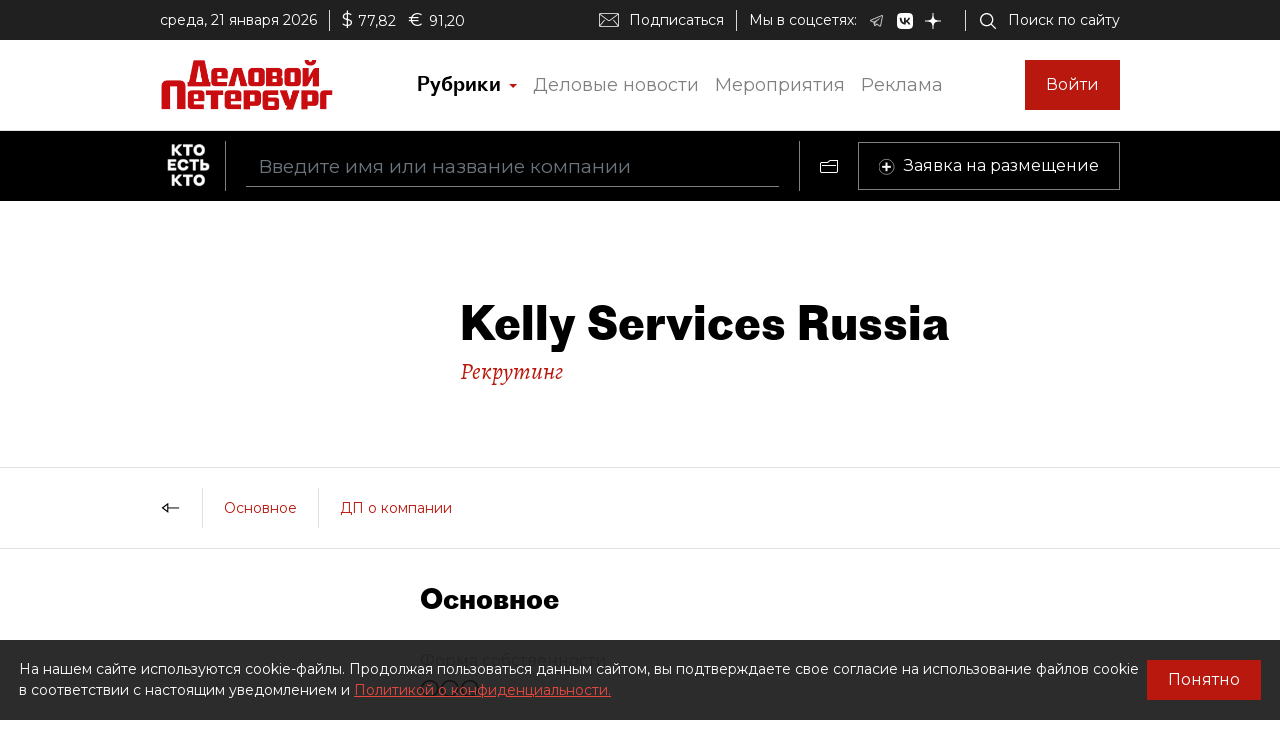

--- FILE ---
content_type: text/html; charset=utf-8
request_url: https://whoiswho.dp.ru/cart/company/8901
body_size: 47235
content:
<!DOCTYPE html><html lang="ru"><head>
  <meta charset="utf-8">
  <title>Компания Kelly Services Russia. Контакты, описание, сфера деятельности, контактные лица, статьи о компании.</title>
  <meta name="keywords" content="Kelly Services Russia, компании Санкт-Петербурга, бизнесмены СПб, политики СПб">
  <meta name="description" content="Компания Kelly Services Russia. Контакты, описание, сфера деятельности, контактные лица, статьи о компании Kelly Services Russia.">

  <meta property="og:title" content="Компания Kelly Services Russia. Контакты, описание, сфера деятельности, контактные лица, статьи о компании.">
  <meta property="og:description" content="Компания Kelly Services Russia. Контакты, описание, сфера деятельности, контактные лица, статьи о компании Kelly Services Russia.">
  <meta property="og:type" content="website">
  <meta property="og:url" content="https://whoiswho.dp.ru/cart/company/8901">
  <meta property="og:image" content="https://whoiswho.dp.ru/assets/og-logo.png">
  <meta property="og:site_name" content="whoiswho.dp.ru">
  <meta property="og:locale" content="ru_RU">
  <link rel="canonical" href="https://whoiswho.dp.ru/cart/company/8901">

  <base href="/">
  <meta name="viewport" content="width=device-width, initial-scale=1">
  <link rel="icon" type="image/x-icon" href="favicon.ico">

  <link rel="manifest" href="manifest.webmanifest">
  <meta name="theme-color" content="#1976d2">

  <link rel="apple-touch-icon" href="apple-touch-icon.png">
  <link rel="apple-touch-icon" sizes="80x80" href="assets/icons/apple-touch-icon-80x80.png">
  <link rel="apple-touch-icon" sizes="96x96" href="assets/icons/apple-touch-icon-96x96.png">
  <link rel="apple-touch-icon" sizes="128x128" href="assets/icons/apple-touch-icon-128x128.png">
  <link rel="apple-touch-icon" sizes="152x152" href="assets/icons/apple-touch-icon-152x152.png">
  <link rel="apple-touch-icon" sizes="167x167" href="assets/icons/apple-touch-icon-167x167.png">
  <link rel="apple-touch-icon" sizes="180x180" href="assets/icons/apple-touch-icon-180x180.png">
  <link rel="apple-touch-icon" sizes="384x384" href="assets/icons/apple-touch-icon-384x384.png">
  <link rel="apple-touch-icon" sizes="512x512" href="assets/icons/apple-touch-icon-512x512.png">

  <link rel="apple-touch-startup-image" href="launch.png">

  <link rel="preconnect" href="https://fonts.googleapis.com">
  <link rel="preconnect" href="https://fonts.gstatic.com" crossorigin="">
  <style type="text/css">@font-face{font-family:'Alegreya';font-style:italic;font-weight:400;font-display:swap;src:url(https://fonts.gstatic.com/l/font?kit=4UaSrEBBsBhlBjvfkSLk3abBFkvpkARTPlbgv5qsmSOnqsV8_9QIhA&skey=144fc0c6d8ae8e92&v=v39) format('woff');unicode-range:U+0460-052F, U+1C80-1C8A, U+20B4, U+2DE0-2DFF, U+A640-A69F, U+FE2E-FE2F;}@font-face{font-family:'Alegreya';font-style:italic;font-weight:400;font-display:swap;src:url(https://fonts.gstatic.com/l/font?kit=4UaSrEBBsBhlBjvfkSLk3abBFkvpkARTPlbgv5qlmSOnqsV8_9QIhA&skey=144fc0c6d8ae8e92&v=v39) format('woff');unicode-range:U+0301, U+0400-045F, U+0490-0491, U+04B0-04B1, U+2116;}@font-face{font-family:'Alegreya';font-style:italic;font-weight:400;font-display:swap;src:url(https://fonts.gstatic.com/l/font?kit=4UaSrEBBsBhlBjvfkSLk3abBFkvpkARTPlbgv5qtmSOnqsV8_9QIhA&skey=144fc0c6d8ae8e92&v=v39) format('woff');unicode-range:U+1F00-1FFF;}@font-face{font-family:'Alegreya';font-style:italic;font-weight:400;font-display:swap;src:url(https://fonts.gstatic.com/l/font?kit=4UaSrEBBsBhlBjvfkSLk3abBFkvpkARTPlbgv5qimSOnqsV8_9QIhA&skey=144fc0c6d8ae8e92&v=v39) format('woff');unicode-range:U+0370-0377, U+037A-037F, U+0384-038A, U+038C, U+038E-03A1, U+03A3-03FF;}@font-face{font-family:'Alegreya';font-style:italic;font-weight:400;font-display:swap;src:url(https://fonts.gstatic.com/l/font?kit=4UaSrEBBsBhlBjvfkSLk3abBFkvpkARTPlbgv5qumSOnqsV8_9QIhA&skey=144fc0c6d8ae8e92&v=v39) format('woff');unicode-range:U+0102-0103, U+0110-0111, U+0128-0129, U+0168-0169, U+01A0-01A1, U+01AF-01B0, U+0300-0301, U+0303-0304, U+0308-0309, U+0323, U+0329, U+1EA0-1EF9, U+20AB;}@font-face{font-family:'Alegreya';font-style:italic;font-weight:400;font-display:swap;src:url(https://fonts.gstatic.com/l/font?kit=4UaSrEBBsBhlBjvfkSLk3abBFkvpkARTPlbgv5qvmSOnqsV8_9QIhA&skey=144fc0c6d8ae8e92&v=v39) format('woff');unicode-range:U+0100-02BA, U+02BD-02C5, U+02C7-02CC, U+02CE-02D7, U+02DD-02FF, U+0304, U+0308, U+0329, U+1D00-1DBF, U+1E00-1E9F, U+1EF2-1EFF, U+2020, U+20A0-20AB, U+20AD-20C0, U+2113, U+2C60-2C7F, U+A720-A7FF;}@font-face{font-family:'Alegreya';font-style:italic;font-weight:400;font-display:swap;src:url(https://fonts.gstatic.com/l/font?kit=4UaSrEBBsBhlBjvfkSLk3abBFkvpkARTPlbgv5qhmSOnqsV8_9Q&skey=144fc0c6d8ae8e92&v=v39) format('woff');unicode-range:U+0000-00FF, U+0131, U+0152-0153, U+02BB-02BC, U+02C6, U+02DA, U+02DC, U+0304, U+0308, U+0329, U+2000-206F, U+20AC, U+2122, U+2191, U+2193, U+2212, U+2215, U+FEFF, U+FFFD;}</style>
  <style type="text/css">@font-face{font-family:'Roboto';font-style:normal;font-weight:400;font-stretch:100%;font-display:swap;src:url(https://fonts.gstatic.com/s/roboto/v50/KFO7CnqEu92Fr1ME7kSn66aGLdTylUAMa3GUBHMdazTgWw.woff2) format('woff2');unicode-range:U+0460-052F, U+1C80-1C8A, U+20B4, U+2DE0-2DFF, U+A640-A69F, U+FE2E-FE2F;}@font-face{font-family:'Roboto';font-style:normal;font-weight:400;font-stretch:100%;font-display:swap;src:url(https://fonts.gstatic.com/s/roboto/v50/KFO7CnqEu92Fr1ME7kSn66aGLdTylUAMa3iUBHMdazTgWw.woff2) format('woff2');unicode-range:U+0301, U+0400-045F, U+0490-0491, U+04B0-04B1, U+2116;}@font-face{font-family:'Roboto';font-style:normal;font-weight:400;font-stretch:100%;font-display:swap;src:url(https://fonts.gstatic.com/s/roboto/v50/KFO7CnqEu92Fr1ME7kSn66aGLdTylUAMa3CUBHMdazTgWw.woff2) format('woff2');unicode-range:U+1F00-1FFF;}@font-face{font-family:'Roboto';font-style:normal;font-weight:400;font-stretch:100%;font-display:swap;src:url(https://fonts.gstatic.com/s/roboto/v50/KFO7CnqEu92Fr1ME7kSn66aGLdTylUAMa3-UBHMdazTgWw.woff2) format('woff2');unicode-range:U+0370-0377, U+037A-037F, U+0384-038A, U+038C, U+038E-03A1, U+03A3-03FF;}@font-face{font-family:'Roboto';font-style:normal;font-weight:400;font-stretch:100%;font-display:swap;src:url(https://fonts.gstatic.com/s/roboto/v50/KFO7CnqEu92Fr1ME7kSn66aGLdTylUAMawCUBHMdazTgWw.woff2) format('woff2');unicode-range:U+0302-0303, U+0305, U+0307-0308, U+0310, U+0312, U+0315, U+031A, U+0326-0327, U+032C, U+032F-0330, U+0332-0333, U+0338, U+033A, U+0346, U+034D, U+0391-03A1, U+03A3-03A9, U+03B1-03C9, U+03D1, U+03D5-03D6, U+03F0-03F1, U+03F4-03F5, U+2016-2017, U+2034-2038, U+203C, U+2040, U+2043, U+2047, U+2050, U+2057, U+205F, U+2070-2071, U+2074-208E, U+2090-209C, U+20D0-20DC, U+20E1, U+20E5-20EF, U+2100-2112, U+2114-2115, U+2117-2121, U+2123-214F, U+2190, U+2192, U+2194-21AE, U+21B0-21E5, U+21F1-21F2, U+21F4-2211, U+2213-2214, U+2216-22FF, U+2308-230B, U+2310, U+2319, U+231C-2321, U+2336-237A, U+237C, U+2395, U+239B-23B7, U+23D0, U+23DC-23E1, U+2474-2475, U+25AF, U+25B3, U+25B7, U+25BD, U+25C1, U+25CA, U+25CC, U+25FB, U+266D-266F, U+27C0-27FF, U+2900-2AFF, U+2B0E-2B11, U+2B30-2B4C, U+2BFE, U+3030, U+FF5B, U+FF5D, U+1D400-1D7FF, U+1EE00-1EEFF;}@font-face{font-family:'Roboto';font-style:normal;font-weight:400;font-stretch:100%;font-display:swap;src:url(https://fonts.gstatic.com/s/roboto/v50/KFO7CnqEu92Fr1ME7kSn66aGLdTylUAMaxKUBHMdazTgWw.woff2) format('woff2');unicode-range:U+0001-000C, U+000E-001F, U+007F-009F, U+20DD-20E0, U+20E2-20E4, U+2150-218F, U+2190, U+2192, U+2194-2199, U+21AF, U+21E6-21F0, U+21F3, U+2218-2219, U+2299, U+22C4-22C6, U+2300-243F, U+2440-244A, U+2460-24FF, U+25A0-27BF, U+2800-28FF, U+2921-2922, U+2981, U+29BF, U+29EB, U+2B00-2BFF, U+4DC0-4DFF, U+FFF9-FFFB, U+10140-1018E, U+10190-1019C, U+101A0, U+101D0-101FD, U+102E0-102FB, U+10E60-10E7E, U+1D2C0-1D2D3, U+1D2E0-1D37F, U+1F000-1F0FF, U+1F100-1F1AD, U+1F1E6-1F1FF, U+1F30D-1F30F, U+1F315, U+1F31C, U+1F31E, U+1F320-1F32C, U+1F336, U+1F378, U+1F37D, U+1F382, U+1F393-1F39F, U+1F3A7-1F3A8, U+1F3AC-1F3AF, U+1F3C2, U+1F3C4-1F3C6, U+1F3CA-1F3CE, U+1F3D4-1F3E0, U+1F3ED, U+1F3F1-1F3F3, U+1F3F5-1F3F7, U+1F408, U+1F415, U+1F41F, U+1F426, U+1F43F, U+1F441-1F442, U+1F444, U+1F446-1F449, U+1F44C-1F44E, U+1F453, U+1F46A, U+1F47D, U+1F4A3, U+1F4B0, U+1F4B3, U+1F4B9, U+1F4BB, U+1F4BF, U+1F4C8-1F4CB, U+1F4D6, U+1F4DA, U+1F4DF, U+1F4E3-1F4E6, U+1F4EA-1F4ED, U+1F4F7, U+1F4F9-1F4FB, U+1F4FD-1F4FE, U+1F503, U+1F507-1F50B, U+1F50D, U+1F512-1F513, U+1F53E-1F54A, U+1F54F-1F5FA, U+1F610, U+1F650-1F67F, U+1F687, U+1F68D, U+1F691, U+1F694, U+1F698, U+1F6AD, U+1F6B2, U+1F6B9-1F6BA, U+1F6BC, U+1F6C6-1F6CF, U+1F6D3-1F6D7, U+1F6E0-1F6EA, U+1F6F0-1F6F3, U+1F6F7-1F6FC, U+1F700-1F7FF, U+1F800-1F80B, U+1F810-1F847, U+1F850-1F859, U+1F860-1F887, U+1F890-1F8AD, U+1F8B0-1F8BB, U+1F8C0-1F8C1, U+1F900-1F90B, U+1F93B, U+1F946, U+1F984, U+1F996, U+1F9E9, U+1FA00-1FA6F, U+1FA70-1FA7C, U+1FA80-1FA89, U+1FA8F-1FAC6, U+1FACE-1FADC, U+1FADF-1FAE9, U+1FAF0-1FAF8, U+1FB00-1FBFF;}@font-face{font-family:'Roboto';font-style:normal;font-weight:400;font-stretch:100%;font-display:swap;src:url(https://fonts.gstatic.com/s/roboto/v50/KFO7CnqEu92Fr1ME7kSn66aGLdTylUAMa3OUBHMdazTgWw.woff2) format('woff2');unicode-range:U+0102-0103, U+0110-0111, U+0128-0129, U+0168-0169, U+01A0-01A1, U+01AF-01B0, U+0300-0301, U+0303-0304, U+0308-0309, U+0323, U+0329, U+1EA0-1EF9, U+20AB;}@font-face{font-family:'Roboto';font-style:normal;font-weight:400;font-stretch:100%;font-display:swap;src:url(https://fonts.gstatic.com/s/roboto/v50/KFO7CnqEu92Fr1ME7kSn66aGLdTylUAMa3KUBHMdazTgWw.woff2) format('woff2');unicode-range:U+0100-02BA, U+02BD-02C5, U+02C7-02CC, U+02CE-02D7, U+02DD-02FF, U+0304, U+0308, U+0329, U+1D00-1DBF, U+1E00-1E9F, U+1EF2-1EFF, U+2020, U+20A0-20AB, U+20AD-20C0, U+2113, U+2C60-2C7F, U+A720-A7FF;}@font-face{font-family:'Roboto';font-style:normal;font-weight:400;font-stretch:100%;font-display:swap;src:url(https://fonts.gstatic.com/s/roboto/v50/KFO7CnqEu92Fr1ME7kSn66aGLdTylUAMa3yUBHMdazQ.woff2) format('woff2');unicode-range:U+0000-00FF, U+0131, U+0152-0153, U+02BB-02BC, U+02C6, U+02DA, U+02DC, U+0304, U+0308, U+0329, U+2000-206F, U+20AC, U+2122, U+2191, U+2193, U+2212, U+2215, U+FEFF, U+FFFD;}@font-face{font-family:'Roboto';font-style:normal;font-weight:700;font-stretch:100%;font-display:swap;src:url(https://fonts.gstatic.com/s/roboto/v50/KFO7CnqEu92Fr1ME7kSn66aGLdTylUAMa3GUBHMdazTgWw.woff2) format('woff2');unicode-range:U+0460-052F, U+1C80-1C8A, U+20B4, U+2DE0-2DFF, U+A640-A69F, U+FE2E-FE2F;}@font-face{font-family:'Roboto';font-style:normal;font-weight:700;font-stretch:100%;font-display:swap;src:url(https://fonts.gstatic.com/s/roboto/v50/KFO7CnqEu92Fr1ME7kSn66aGLdTylUAMa3iUBHMdazTgWw.woff2) format('woff2');unicode-range:U+0301, U+0400-045F, U+0490-0491, U+04B0-04B1, U+2116;}@font-face{font-family:'Roboto';font-style:normal;font-weight:700;font-stretch:100%;font-display:swap;src:url(https://fonts.gstatic.com/s/roboto/v50/KFO7CnqEu92Fr1ME7kSn66aGLdTylUAMa3CUBHMdazTgWw.woff2) format('woff2');unicode-range:U+1F00-1FFF;}@font-face{font-family:'Roboto';font-style:normal;font-weight:700;font-stretch:100%;font-display:swap;src:url(https://fonts.gstatic.com/s/roboto/v50/KFO7CnqEu92Fr1ME7kSn66aGLdTylUAMa3-UBHMdazTgWw.woff2) format('woff2');unicode-range:U+0370-0377, U+037A-037F, U+0384-038A, U+038C, U+038E-03A1, U+03A3-03FF;}@font-face{font-family:'Roboto';font-style:normal;font-weight:700;font-stretch:100%;font-display:swap;src:url(https://fonts.gstatic.com/s/roboto/v50/KFO7CnqEu92Fr1ME7kSn66aGLdTylUAMawCUBHMdazTgWw.woff2) format('woff2');unicode-range:U+0302-0303, U+0305, U+0307-0308, U+0310, U+0312, U+0315, U+031A, U+0326-0327, U+032C, U+032F-0330, U+0332-0333, U+0338, U+033A, U+0346, U+034D, U+0391-03A1, U+03A3-03A9, U+03B1-03C9, U+03D1, U+03D5-03D6, U+03F0-03F1, U+03F4-03F5, U+2016-2017, U+2034-2038, U+203C, U+2040, U+2043, U+2047, U+2050, U+2057, U+205F, U+2070-2071, U+2074-208E, U+2090-209C, U+20D0-20DC, U+20E1, U+20E5-20EF, U+2100-2112, U+2114-2115, U+2117-2121, U+2123-214F, U+2190, U+2192, U+2194-21AE, U+21B0-21E5, U+21F1-21F2, U+21F4-2211, U+2213-2214, U+2216-22FF, U+2308-230B, U+2310, U+2319, U+231C-2321, U+2336-237A, U+237C, U+2395, U+239B-23B7, U+23D0, U+23DC-23E1, U+2474-2475, U+25AF, U+25B3, U+25B7, U+25BD, U+25C1, U+25CA, U+25CC, U+25FB, U+266D-266F, U+27C0-27FF, U+2900-2AFF, U+2B0E-2B11, U+2B30-2B4C, U+2BFE, U+3030, U+FF5B, U+FF5D, U+1D400-1D7FF, U+1EE00-1EEFF;}@font-face{font-family:'Roboto';font-style:normal;font-weight:700;font-stretch:100%;font-display:swap;src:url(https://fonts.gstatic.com/s/roboto/v50/KFO7CnqEu92Fr1ME7kSn66aGLdTylUAMaxKUBHMdazTgWw.woff2) format('woff2');unicode-range:U+0001-000C, U+000E-001F, U+007F-009F, U+20DD-20E0, U+20E2-20E4, U+2150-218F, U+2190, U+2192, U+2194-2199, U+21AF, U+21E6-21F0, U+21F3, U+2218-2219, U+2299, U+22C4-22C6, U+2300-243F, U+2440-244A, U+2460-24FF, U+25A0-27BF, U+2800-28FF, U+2921-2922, U+2981, U+29BF, U+29EB, U+2B00-2BFF, U+4DC0-4DFF, U+FFF9-FFFB, U+10140-1018E, U+10190-1019C, U+101A0, U+101D0-101FD, U+102E0-102FB, U+10E60-10E7E, U+1D2C0-1D2D3, U+1D2E0-1D37F, U+1F000-1F0FF, U+1F100-1F1AD, U+1F1E6-1F1FF, U+1F30D-1F30F, U+1F315, U+1F31C, U+1F31E, U+1F320-1F32C, U+1F336, U+1F378, U+1F37D, U+1F382, U+1F393-1F39F, U+1F3A7-1F3A8, U+1F3AC-1F3AF, U+1F3C2, U+1F3C4-1F3C6, U+1F3CA-1F3CE, U+1F3D4-1F3E0, U+1F3ED, U+1F3F1-1F3F3, U+1F3F5-1F3F7, U+1F408, U+1F415, U+1F41F, U+1F426, U+1F43F, U+1F441-1F442, U+1F444, U+1F446-1F449, U+1F44C-1F44E, U+1F453, U+1F46A, U+1F47D, U+1F4A3, U+1F4B0, U+1F4B3, U+1F4B9, U+1F4BB, U+1F4BF, U+1F4C8-1F4CB, U+1F4D6, U+1F4DA, U+1F4DF, U+1F4E3-1F4E6, U+1F4EA-1F4ED, U+1F4F7, U+1F4F9-1F4FB, U+1F4FD-1F4FE, U+1F503, U+1F507-1F50B, U+1F50D, U+1F512-1F513, U+1F53E-1F54A, U+1F54F-1F5FA, U+1F610, U+1F650-1F67F, U+1F687, U+1F68D, U+1F691, U+1F694, U+1F698, U+1F6AD, U+1F6B2, U+1F6B9-1F6BA, U+1F6BC, U+1F6C6-1F6CF, U+1F6D3-1F6D7, U+1F6E0-1F6EA, U+1F6F0-1F6F3, U+1F6F7-1F6FC, U+1F700-1F7FF, U+1F800-1F80B, U+1F810-1F847, U+1F850-1F859, U+1F860-1F887, U+1F890-1F8AD, U+1F8B0-1F8BB, U+1F8C0-1F8C1, U+1F900-1F90B, U+1F93B, U+1F946, U+1F984, U+1F996, U+1F9E9, U+1FA00-1FA6F, U+1FA70-1FA7C, U+1FA80-1FA89, U+1FA8F-1FAC6, U+1FACE-1FADC, U+1FADF-1FAE9, U+1FAF0-1FAF8, U+1FB00-1FBFF;}@font-face{font-family:'Roboto';font-style:normal;font-weight:700;font-stretch:100%;font-display:swap;src:url(https://fonts.gstatic.com/s/roboto/v50/KFO7CnqEu92Fr1ME7kSn66aGLdTylUAMa3OUBHMdazTgWw.woff2) format('woff2');unicode-range:U+0102-0103, U+0110-0111, U+0128-0129, U+0168-0169, U+01A0-01A1, U+01AF-01B0, U+0300-0301, U+0303-0304, U+0308-0309, U+0323, U+0329, U+1EA0-1EF9, U+20AB;}@font-face{font-family:'Roboto';font-style:normal;font-weight:700;font-stretch:100%;font-display:swap;src:url(https://fonts.gstatic.com/s/roboto/v50/KFO7CnqEu92Fr1ME7kSn66aGLdTylUAMa3KUBHMdazTgWw.woff2) format('woff2');unicode-range:U+0100-02BA, U+02BD-02C5, U+02C7-02CC, U+02CE-02D7, U+02DD-02FF, U+0304, U+0308, U+0329, U+1D00-1DBF, U+1E00-1E9F, U+1EF2-1EFF, U+2020, U+20A0-20AB, U+20AD-20C0, U+2113, U+2C60-2C7F, U+A720-A7FF;}@font-face{font-family:'Roboto';font-style:normal;font-weight:700;font-stretch:100%;font-display:swap;src:url(https://fonts.gstatic.com/s/roboto/v50/KFO7CnqEu92Fr1ME7kSn66aGLdTylUAMa3yUBHMdazQ.woff2) format('woff2');unicode-range:U+0000-00FF, U+0131, U+0152-0153, U+02BB-02BC, U+02C6, U+02DA, U+02DC, U+0304, U+0308, U+0329, U+2000-206F, U+20AC, U+2122, U+2191, U+2193, U+2212, U+2215, U+FEFF, U+FFFD;}</style>
  <!-- <link href="https://fonts.googleapis.com/css?family=Montserrat&display=swap&subset=cyrillic" rel="stylesheet"> -->
  <style type="text/css">@font-face{font-family:'Montserrat';font-style:normal;font-weight:400;font-display:swap;src:url(https://fonts.gstatic.com/s/montserrat/v31/JTUSjIg1_i6t8kCHKm459WRhyyTh89ZNpQ.woff2) format('woff2');unicode-range:U+0460-052F, U+1C80-1C8A, U+20B4, U+2DE0-2DFF, U+A640-A69F, U+FE2E-FE2F;}@font-face{font-family:'Montserrat';font-style:normal;font-weight:400;font-display:swap;src:url(https://fonts.gstatic.com/s/montserrat/v31/JTUSjIg1_i6t8kCHKm459W1hyyTh89ZNpQ.woff2) format('woff2');unicode-range:U+0301, U+0400-045F, U+0490-0491, U+04B0-04B1, U+2116;}@font-face{font-family:'Montserrat';font-style:normal;font-weight:400;font-display:swap;src:url(https://fonts.gstatic.com/s/montserrat/v31/JTUSjIg1_i6t8kCHKm459WZhyyTh89ZNpQ.woff2) format('woff2');unicode-range:U+0102-0103, U+0110-0111, U+0128-0129, U+0168-0169, U+01A0-01A1, U+01AF-01B0, U+0300-0301, U+0303-0304, U+0308-0309, U+0323, U+0329, U+1EA0-1EF9, U+20AB;}@font-face{font-family:'Montserrat';font-style:normal;font-weight:400;font-display:swap;src:url(https://fonts.gstatic.com/s/montserrat/v31/JTUSjIg1_i6t8kCHKm459WdhyyTh89ZNpQ.woff2) format('woff2');unicode-range:U+0100-02BA, U+02BD-02C5, U+02C7-02CC, U+02CE-02D7, U+02DD-02FF, U+0304, U+0308, U+0329, U+1D00-1DBF, U+1E00-1E9F, U+1EF2-1EFF, U+2020, U+20A0-20AB, U+20AD-20C0, U+2113, U+2C60-2C7F, U+A720-A7FF;}@font-face{font-family:'Montserrat';font-style:normal;font-weight:400;font-display:swap;src:url(https://fonts.gstatic.com/s/montserrat/v31/JTUSjIg1_i6t8kCHKm459WlhyyTh89Y.woff2) format('woff2');unicode-range:U+0000-00FF, U+0131, U+0152-0153, U+02BB-02BC, U+02C6, U+02DA, U+02DC, U+0304, U+0308, U+0329, U+2000-206F, U+20AC, U+2122, U+2191, U+2193, U+2212, U+2215, U+FEFF, U+FFFD;}@font-face{font-family:'Montserrat';font-style:normal;font-weight:600;font-display:swap;src:url(https://fonts.gstatic.com/s/montserrat/v31/JTUSjIg1_i6t8kCHKm459WRhyyTh89ZNpQ.woff2) format('woff2');unicode-range:U+0460-052F, U+1C80-1C8A, U+20B4, U+2DE0-2DFF, U+A640-A69F, U+FE2E-FE2F;}@font-face{font-family:'Montserrat';font-style:normal;font-weight:600;font-display:swap;src:url(https://fonts.gstatic.com/s/montserrat/v31/JTUSjIg1_i6t8kCHKm459W1hyyTh89ZNpQ.woff2) format('woff2');unicode-range:U+0301, U+0400-045F, U+0490-0491, U+04B0-04B1, U+2116;}@font-face{font-family:'Montserrat';font-style:normal;font-weight:600;font-display:swap;src:url(https://fonts.gstatic.com/s/montserrat/v31/JTUSjIg1_i6t8kCHKm459WZhyyTh89ZNpQ.woff2) format('woff2');unicode-range:U+0102-0103, U+0110-0111, U+0128-0129, U+0168-0169, U+01A0-01A1, U+01AF-01B0, U+0300-0301, U+0303-0304, U+0308-0309, U+0323, U+0329, U+1EA0-1EF9, U+20AB;}@font-face{font-family:'Montserrat';font-style:normal;font-weight:600;font-display:swap;src:url(https://fonts.gstatic.com/s/montserrat/v31/JTUSjIg1_i6t8kCHKm459WdhyyTh89ZNpQ.woff2) format('woff2');unicode-range:U+0100-02BA, U+02BD-02C5, U+02C7-02CC, U+02CE-02D7, U+02DD-02FF, U+0304, U+0308, U+0329, U+1D00-1DBF, U+1E00-1E9F, U+1EF2-1EFF, U+2020, U+20A0-20AB, U+20AD-20C0, U+2113, U+2C60-2C7F, U+A720-A7FF;}@font-face{font-family:'Montserrat';font-style:normal;font-weight:600;font-display:swap;src:url(https://fonts.gstatic.com/s/montserrat/v31/JTUSjIg1_i6t8kCHKm459WlhyyTh89Y.woff2) format('woff2');unicode-range:U+0000-00FF, U+0131, U+0152-0153, U+02BB-02BC, U+02C6, U+02DA, U+02DC, U+0304, U+0308, U+0329, U+2000-206F, U+20AC, U+2122, U+2191, U+2193, U+2212, U+2215, U+FEFF, U+FFFD;}</style>


  <script src="https://yastatic.net/pcode/adfox/loader.js" async=""></script>

  <!-- Yandex.Metrika counter -->
<script type="text/javascript">
  (function(m,e,t,r,i,k,a){m[i]=m[i]||function(){(m[i].a=m[i].a||[]).push(arguments)};
  m[i].l=1*new Date();k=e.createElement(t),a=e.getElementsByTagName(t)[0],k.async=1,k.src=r,a.parentNode.insertBefore(k,a)})
  (window, document, "script", "https://mc.yandex.ru/metrika/tag.js", "ym");
</script>
<!-- /Yandex.Metrika counter -->

<!-- Rating Mail.ru counter -->
<script type="text/javascript">
  (function (d, w, id) {
    if (d.getElementById(id)) return;
    var ts = d.createElement("script"); ts.type = "text/javascript"; ts.async = true; ts.id = id;
    ts.src = "https://top-fwz1.mail.ru/js/code.js";
    var f = function () { var s = d.getElementsByTagName("script")[0]; s.parentNode.insertBefore(ts, s); };
    if (w.opera == "[object Opera]") {d.addEventListener("DOMContentLoaded", f, false); } else { f(); }
    })(document, window, "topmailru-code");
</script>
<!-- //Rating Mail.ru counter -->

<link rel="stylesheet" href="styles.87bd69f3468f126d7833.css"><style ng-transition="wiw">.outer-wrapper[_ngcontent-sc60]{display:flex;flex-direction:column;height:100%}.content-wrapper[_ngcontent-sc60]{flex:1 0 auto}</style><style ng-transition="wiw">.rubric-column[_ngcontent-sc57]{position:relative;width:100%}.rubric-middle-column[_ngcontent-sc57]{flex:0 1 auto;max-width:100%}.dropdown-menu[_ngcontent-sc57]{border:none;border-color:#9797974d!important;border-radius:0;margin-top:0;width:100%;z-index:2000;padding:0 10px}.rubric-link[_ngcontent-sc57]{padding:5px}.rubric-link[_ngcontent-sc57]:hover{background-color:#9797974d}.rubric-link-container[_ngcontent-sc57]{padding:2px 0}@media (min-width:690px){.dropdown-menu[_ngcontent-sc57]{padding:0 20px}}@media (min-width:1020px){.rubric-middle-sub-column[_ngcontent-sc57]{flex:0 0 50%;max-width:50%}.dropdown-menu[_ngcontent-sc57]{border:1px solid #00000026;padding:10px 50px}.rubric-link[_ngcontent-sc57]{padding:10px}.rubric-link-container[_ngcontent-sc57]{padding:10px 0}}@media (min-width:1330px){.rubric-middle-column[_ngcontent-sc57]{flex:0 0 50%;max-width:50%}}.navbar[_ngcontent-sc57]{padding:0}.container[_ngcontent-sc57]{padding-left:0;padding-right:0}.navbar-toggler[_ngcontent-sc57]{border:none;outline:none;font-size:20px;padding:0 5px}.navbar-toggler-icon[_ngcontent-sc57]{background-image:url("data:image/svg+xml,%3csvg viewBox='0 0 30 30' xmlns='http://www.w3.org/2000/svg'%3e%3cpath stroke='rgba(0, 0, 0, 1)' stroke-width='1' stroke-linecap='round' stroke-miterlimit='10' d='M4 7h22M4 15h22M4 23h22'/%3e%3c/svg%3e")}.nav-link[_ngcontent-sc57]{color:#00000080;font-size:18px;line-height:22px}.nav-item-href-rubrics[_ngcontent-sc57]{color:#000!important;font-size:20px;line-height:20px;font-family:Proto Grotesk Regular,sans-serif}.dropdown-toggle[_ngcontent-sc57]:after{display:inline-block;margin-left:.155em;vertical-align:.155em;content:"";color:#b8180e;border-top:.2em solid;border-right:.2em solid #0000;border-bottom:0;border-left:.2em solid #0000}.dropdown-toggle[_ngcontent-sc57]:empty:after{margin-left:0}.key-icon-container[_ngcontent-sc57]{border-radius:8px;background-color:#9797974d;width:32px;height:32px;cursor:pointer}.user-name-container[_ngcontent-sc57]{padding-left:10px;font-size:14px;line-height:18px;cursor:pointer}.current-user-container[_ngcontent-sc57]{border:none;border-left:1px solid #9797974d;height:50px;padding-left:5px;padding-right:3px}.user-name[_ngcontent-sc57]{font-weight:700;max-width:230px;overflow:hidden;white-space:nowrap;text-overflow:ellipsis}.btn-logout[_ngcontent-sc57]{cursor:pointer}.btn-logout[_ngcontent-sc57]:hover{text-decoration:underline}.logo-image[_ngcontent-sc57]{height:30px}.logo-image-container[_ngcontent-sc57]{padding-top:10px;padding-bottom:10px}.btn-sign-in-container[_ngcontent-sc57]{padding-top:0;padding-bottom:0}.subscribe[_ngcontent-sc57]   i[_ngcontent-sc57]{height:24px;width:30px;background-repeat:no-repeat;background-position:0}.search[_ngcontent-sc57]{padding-right:12px}.search[_ngcontent-sc57]   i[_ngcontent-sc57]{height:24px;width:30px}.social[_ngcontent-sc57]{padding-bottom:1em;margin-top:1em}.social[_ngcontent-sc57]   i[_ngcontent-sc57]{height:24px;width:30px;padding:0 1.5em}@media (min-width:0){.navbar-toggler[_ngcontent-sc57]{padding:0 10px}.current-user-container[_ngcontent-sc57]{padding-left:10px;padding-right:8px}}@media (min-width:370px){.container[_ngcontent-sc57]{padding-left:15px;padding-right:15px}}@media (min-width:1020px){.logo-image[_ngcontent-sc57]{height:50px}.btn-sign-in-container[_ngcontent-sc57], .logo-image-container[_ngcontent-sc57]{padding-top:20px;padding-bottom:20px}.current-user-container[_ngcontent-sc57]{border:1px solid #9797974d;padding-left:8px}}@media (min-width:1020px) and (min-width:1330px){.d-xl-list-item[_ngcontent-sc57]{display:list-item!important}}</style><style ng-transition="wiw">.ad-text[_ngcontent-sc47]{font-size:14px;text-align:left;line-height:18px;color:#acacac}.banner-container[_ngcontent-sc47]{overflow:hidden}.width-free[_ngcontent-sc47]   .banner-container[_ngcontent-sc47]{width:100%!important;height:auto!important}.display-flex[_ngcontent-sc47]{display:flex}@media (max-width:690px){.hideOnPhone[_ngcontent-sc47]{display:none}}@media (min-width:690px) and (max-width:1020px){.hideOnTabletVertical[_ngcontent-sc47]{display:none}}@media (min-width:1020px) and (max-width:1330px){.hideOnTablet[_ngcontent-sc47]{display:none}}@media (min-width:1330px){.hideOnDesktop[_ngcontent-sc47]{display:none}}</style><style ng-transition="wiw">.wiw-logo-contaier[_ngcontent-sc58]{padding:15px 15px 15px 0}.who-is-who-logo[_ngcontent-sc58]{max-height:60px}.separator[_ngcontent-sc58]{border-left:1px solid #0000004d;height:60px;margin:15px 10px}.pre-footer-link-container[_ngcontent-sc58]{padding:5px 15px;font-size:14px}.pre-footer-link-container[_ngcontent-sc58]   a[_ngcontent-sc58]{color:#00000080}.pre-footer-link-container[_ngcontent-sc58]   a[_ngcontent-sc58]:active, .pre-footer-link-container[_ngcontent-sc58]   a[_ngcontent-sc58]:focus, .pre-footer-link-container[_ngcontent-sc58]   a[_ngcontent-sc58]:hover{color:#000}</style><style ng-transition="wiw">.footer-row[_ngcontent-sc59]{margin-right:-5px;margin-left:-5px}.footer-column[_ngcontent-sc59]{position:relative;width:100%;padding-right:5px;padding-left:5px}.footer-padding-column[_ngcontent-sc59]{display:none}.footer-header-column[_ngcontent-sc59], .footer-middle-column[_ngcontent-sc59]{flex:0 1 auto;max-width:100%}@media (min-width:1020px){.footer-header-column[_ngcontent-sc59]{flex:0 0 16.666667%;max-width:16.666667%}.footer-middle-sub-column[_ngcontent-sc59]{flex:0 0 50%;max-width:50%}}@media (min-width:1330px){.footer-row[_ngcontent-sc59]{margin-right:-15px;margin-left:-15px}.footer-column[_ngcontent-sc59]{padding-right:15px;padding-left:15px}.footer-padding-column[_ngcontent-sc59]{display:block;flex:0 0 8.333333%;max-width:8.333333%}.footer-header-column[_ngcontent-sc59]{flex:0 0 16.666667%;max-width:16.666667%}.footer-middle-column[_ngcontent-sc59]{flex:0 0 33.333333%;max-width:33.333333%}}.expander-header[_ngcontent-sc59]{text-align:center;cursor:pointer}.expander-header-margin-bottom[_ngcontent-sc59]{margin-bottom:10px}.rubrics-collapsed[_ngcontent-sc59]   .rubrics-expander[_ngcontent-sc59]{display:none}@media (min-width:690px){.rubrics-collapsed[_ngcontent-sc59]   .rubrics-expander[_ngcontent-sc59]{display:block}.expander-header[_ngcontent-sc59]{text-align:inherit;margin-bottom:0;cursor:unset}.expander-header-margin-bottom[_ngcontent-sc59]{margin-bottom:0}}.social-network-name[_ngcontent-sc59]{display:none}@media (min-width:1020px){.social-network-name[_ngcontent-sc59]{display:block;margin-left:-15px}}@keyframes smooth-appear{0%{opacity:0}to{opacity:1}}.smooth-appear-container[_ngcontent-sc59]{display:none;animation:smooth-appear 1s ease forwards}.footer-container[_ngcontent-sc59]{background-color:#000}.footer-container[_ngcontent-sc59], .footer-container[_ngcontent-sc59]   a[_ngcontent-sc59]{color:#ffffff80;font-size:12px}.dp-icon-logo-white[_ngcontent-sc59]{width:152px;height:35px}@media (min-width:370px){.dp-icon-logo-white[_ngcontent-sc59]{width:229px;height:53px}}.footer-white-text[_ngcontent-sc59]{color:#fff!important}.footer-horizontal-seporator[_ngcontent-sc59]{border-top:1px solid #fff6}.footer-vertical-seporator[_ngcontent-sc59]{border-left:1px solid #fff6}.footer-row-bottom[_ngcontent-sc59]{background-color:#202020}.footer-pt-20[_ngcontent-sc59]{padding-top:20px}.footer-pt-10[_ngcontent-sc59]{padding-top:10px}.footer-pb-20[_ngcontent-sc59]{padding-bottom:20px}.footer-pb-10[_ngcontent-sc59]{padding-bottom:10px}.footer-ml-20[_ngcontent-sc59]{margin-left:20px}.footer-ml-10[_ngcontent-sc59]{margin-left:10px}.footer-mr-20[_ngcontent-sc59]{margin-right:20px}.footer-mr-10[_ngcontent-sc59]{margin-right:10px}@media (min-width:690px){.footer-container[_ngcontent-sc59], .footer-container[_ngcontent-sc59]   a[_ngcontent-sc59]{font-size:14px}.footer-pt-20[_ngcontent-sc59]{padding-top:30px}.footer-pt-10[_ngcontent-sc59]{padding-top:15px}.footer-pb-20[_ngcontent-sc59]{padding-bottom:30px}.footer-pb-10[_ngcontent-sc59]{padding-bottom:15px}.footer-ml-20[_ngcontent-sc59]{margin-left:25px}.footer-ml-10[_ngcontent-sc59]{margin-left:15px}.footer-mr-20[_ngcontent-sc59]{margin-right:25px}.footer-mr-10[_ngcontent-sc59]{margin-right:15px}}a[_ngcontent-sc59]{color:#fff}.footer-counters[_ngcontent-sc59]   a[_ngcontent-sc59]{display:inline-block;vertical-align:bottom;margin-right:15px;margin-bottom:10px}</style><style ng-transition="wiw"></style><style ng-transition="wiw">.agreement-container[_ngcontent-sc52]{display:none;flex-direction:row;position:fixed;background:rgba(22,22,22,.9);color:#fff;padding:19px;z-index:10000;font-size:14px}.agreement-container[_ngcontent-sc52]   .btn[_ngcontent-sc52]{padding:10px 20px}@keyframes show-animation{0%{display:flex;bottom:-90px}to{bottom:0}}@keyframes hide-animation{0%{display:flex;bottom:0}to{bottom:-90px}}.agreement-container--show[_ngcontent-sc52]{bottom:0;display:flex;animation:show-animation 1s ease}.agreement-container--hide[_ngcontent-sc52]{bottom:-90px;display:none;animation:hide-animation 1s ease}.terms-of-use-link[_ngcontent-sc52]{color:#e8483e;text-decoration:underline;cursor:pointer}.agreement-btn-container[_ngcontent-sc52]{margin:auto}</style><style ng-transition="wiw">.top-line[_ngcontent-sc56]{background-color:#202020;height:40px;padding:0 8px;color:#fff;font-size:14px}.top-line[_ngcontent-sc56]   .wrapper[_ngcontent-sc56]{padding-top:7px}.top-line[_ngcontent-sc56]   .left-side[_ngcontent-sc56]   .date[_ngcontent-sc56]{border-right:1px solid #d8d8d8;padding-right:12px}.top-line[_ngcontent-sc56]   .left-side[_ngcontent-sc56]   .currency[_ngcontent-sc56]   .symbol[_ngcontent-sc56]{font-size:18px;padding-left:12px;padding-right:.3em}.top-line[_ngcontent-sc56]   .right-side[_ngcontent-sc56]   .subscribe[_ngcontent-sc56]{padding-top:2px;border-right:1px solid #d8d8d8;padding-right:12px}.top-line[_ngcontent-sc56]   .right-side[_ngcontent-sc56]   .subscribe[_ngcontent-sc56]   i[_ngcontent-sc56]{height:20px;width:40px;background-repeat:no-repeat;background-position:50%}.top-line[_ngcontent-sc56]   .right-side[_ngcontent-sc56]   .social[_ngcontent-sc56]{padding-left:12px;border-right:1px solid #d8d8d8;padding-right:12px}.top-line[_ngcontent-sc56]   .right-side[_ngcontent-sc56]   .social[_ngcontent-sc56]   span[_ngcontent-sc56]{padding-right:12px}.top-line[_ngcontent-sc56]   .right-side[_ngcontent-sc56]   .social[_ngcontent-sc56]   i[_ngcontent-sc56]{padding:0 1em}.top-line[_ngcontent-sc56]   .right-side[_ngcontent-sc56]   .search[_ngcontent-sc56]{padding-left:12px}.top-line[_ngcontent-sc56]   .right-side[_ngcontent-sc56]   .search[_ngcontent-sc56]   i[_ngcontent-sc56]{height:20px;width:30px}@media (min-width:690px){.top-line[_ngcontent-sc56]{padding:0 30px}.right-side[_ngcontent-sc56]   .subscribe[_ngcontent-sc56]{padding-top:0!important}}</style><style ng-transition="wiw">.modal-content[_ngcontent-sc50]{border-radius:7px}.modal-header[_ngcontent-sc50]{border-bottom:none;padding:5px 5px 5px 10px}.modal-title[_ngcontent-sc50]{font-family:Proto Grotesk Bold,sans-serif;font-size:28px;line-height:1.2;padding-top:5px}.close-btn[_ngcontent-sc50]{background:none;line-height:24px;font-size:24px;padding:10px 16px;border:1px solid rgba(0,0,0,.2)}.close-btn[_ngcontent-sc50]:hover{border:1px solid #000;color:#000;text-decoration:none}.modal-body[_ngcontent-sc50]{padding:0}@media (min-width:370px){.modal-header[_ngcontent-sc50]{padding:10px 10px 5px 30px}.modal-title[_ngcontent-sc50]{font-size:36px}.close-btn[_ngcontent-sc50]{padding:14px 20px}}@media (min-width:690px){.modal-header[_ngcontent-sc50]{padding:10px 10px 5px 30px}.modal-title[_ngcontent-sc50]{font-size:36px}.close-btn[_ngcontent-sc50]{padding:14px 20px}}@media (min-width:1020px){.modal-header[_ngcontent-sc50]{padding:20px 20px 10px 50px}.modal-title[_ngcontent-sc50]{font-size:46px}.close-btn[_ngcontent-sc50]{padding:16px 22px}}@media (min-width:1330px){.modal-header[_ngcontent-sc50]{padding:20px 20px 10px 50px}.modal-title[_ngcontent-sc50]{font-size:46px}.close-btn[_ngcontent-sc50]{padding:16px 22px}}.margin-auto[_ngcontent-sc50]{margin:auto}</style><style ng-transition="wiw">.field-max-width[_ngcontent-sc54]{max-width:500px}.forgot-pass-link[_ngcontent-sc54]{padding-top:0;padding-bottom:0}.forgot-pass-link[_ngcontent-sc54], .terms-of-use-link[_ngcontent-sc54]{color:#b8180e;text-decoration:underline}.terms-of-use-link[_ngcontent-sc54]{cursor:pointer}.registration-link[_ngcontent-sc54]{color:#b8180e;padding-top:0;padding-bottom:0}.btn-sign-in[_ngcontent-sc54]{height:50px}.dp-icon-eye-black[_ngcontent-sc54]{margin-left:-40px;opacity:.5}.content-container[_ngcontent-sc54]{padding:0 10px}.social-seporator[_ngcontent-sc54]{margin-top:20px;margin-bottom:10px}.social-buttons[_ngcontent-sc54]{margin-top:10px;margin-bottom:20px}.social-btn-container[_ngcontent-sc54]{padding-right:10px}.social-btn-container[_ngcontent-sc54]   .btn[_ngcontent-sc54]{padding:0}.social-image[_ngcontent-sc54]{max-width:40px;max-height:40px}[_nghost-sc54]     .sign-in-dialog-registration-container-back{background-color:#d8d8d8;padding:15px 0;border-bottom-left-radius:7px;border-bottom-right-radius:7px}@media (min-width:0){.content-container[_ngcontent-sc54]{padding:0 15px}}@media (min-width:370px){.content-container[_ngcontent-sc54]{padding:0 30px}}@media (min-width:690px){.content-container[_ngcontent-sc54]{padding:0 30px}}@media (min-width:1020px){.btn-sign-in[_ngcontent-sc54]{height:60px;margin-left:10px}.content-container[_ngcontent-sc54]{padding:0 60px 0 50px}.field-max-width[_ngcontent-sc54]{width:500px}.social-buttons[_ngcontent-sc54]{margin-top:20px;margin-bottom:30px}.social-seporator[_ngcontent-sc54]{margin-top:10px;margin-bottom:20px}}@media (min-width:1330px){.content-container[_ngcontent-sc54]{padding:0 60px 0 50px}}</style><style ng-transition="wiw">.add-info-container[_ngcontent-sc73]{margin-bottom:10px}.add-person-background-color[_ngcontent-sc73]{background-color:#aed5e8}.add-company-background-color[_ngcontent-sc73]{background-color:#feffad}.add-company-news-background-color[_ngcontent-sc73]{background-color:#ccc}.add-info-form-container[_ngcontent-sc73]{padding:20px;max-width:701px}textarea.form-control[_ngcontent-sc73]{padding-top:10px}.gray-input-lable[_ngcontent-sc73]{font-size:14px;color:#00000080}.btn-go-back[_ngcontent-sc73]{font-size:14px;margin-bottom:30px;padding:0}@media (min-width:690px){.add-info-container[_ngcontent-sc73]{margin-bottom:160px}.add-info-form-container[_ngcontent-sc73]{padding:30px 60px}.form-group[_ngcontent-sc73]{margin-bottom:30px}textarea.form-control[_ngcontent-sc73]{padding-top:21px}.btn-dp[_ngcontent-sc73]{padding-left:45px;padding-right:45px;height:60px}.step[_ngcontent-sc73]{display:none}.current-step[_ngcontent-sc73]{display:block}}.top-info[_ngcontent-sc73]{padding-top:20px;padding-bottom:20px}.object-picture[_ngcontent-sc73]{height:100px;width:100px;border-radius:.6rem}.top-info-text[_ngcontent-sc73]{padding-top:20px}.object-under-name-1[_ngcontent-sc73], .object-under-name-2[_ngcontent-sc73]{font-size:21px}.main-info[_ngcontent-sc73]{padding-top:20px;padding-bottom:20px}.descr-item[_ngcontent-sc73]{margin-top:20px;margin-right:20px}.descr-item-gray-title[_ngcontent-sc73]{color:#979797}.descr-item-content[_ngcontent-sc73]{font-size:18px;line-height:24px}@media (min-width:1020px){.top-info[_ngcontent-sc73]{padding-top:70px;padding-bottom:80px}.object-picture[_ngcontent-sc73]{height:200px;width:200px}.object-picture-container[_ngcontent-sc73]{min-width:200px}.top-info-text[_ngcontent-sc73]{padding-top:30px;padding-left:100px}.object-under-name-1[_ngcontent-sc73], .object-under-name-2[_ngcontent-sc73]{font-size:24px;line-height:32px}.main-info-padding-left[_ngcontent-sc73]{padding-left:260px}.descr-item[_ngcontent-sc73]{margin-right:60px}.descr-item-content[_ngcontent-sc73]{font-size:24px;line-height:32px}}.specialization-name[_ngcontent-sc73], .specialization-name[_ngcontent-sc73]:active, .specialization-name[_ngcontent-sc73]:focus, .specialization-name[_ngcontent-sc73]:hover{color:#b8180e!important}.top-info-text[_ngcontent-sc73]   h1[_ngcontent-sc73]{word-wrap:break-word}.restore-card-container[_ngcontent-sc73]{margin:auto}.top-news-container[_ngcontent-sc73]{padding-top:30px}.cards-block[_ngcontent-sc73]{padding-top:20px}.show-all-button-container[_ngcontent-sc73]{text-align:center;padding-top:0;padding-bottom:20px}.dashboard-isloading-block[_ngcontent-sc73]{min-height:400px}.content-container[_ngcontent-sc73]     h2{font-family:Proto Grotesk Bold,sans-serif;font-size:21px;padding-bottom:0;line-height:30px;margin-top:20px;margin-bottom:20px}@media (min-width:1020px){.top-news-container[_ngcontent-sc73]{padding-top:40px}.cards-block[_ngcontent-sc73]{padding-top:30px}.show-all-button-container[_ngcontent-sc73]{text-align:center;padding-top:20px;padding-bottom:40px}.content-container[_ngcontent-sc73]     h2{font-size:28px;line-height:45px}}</style><style ng-transition="wiw">.wiw-logo-contaier[_ngcontent-sc64]{padding-left:3px;padding-right:3px}.who-is-who-logo[_ngcontent-sc64]{height:30px;width:30px;padding-top:5px;padding-bottom:5px;background-image:url(/assets/whoiswho_grey.png);background-size:cover}.on-dashboard[_ngcontent-sc64]   .logo-separator[_ngcontent-sc64], .on-dashboard[_ngcontent-sc64]   .wiw-logo-contaier[_ngcontent-sc64]{display:none}@media (min-width:0){.wiw-logo-contaier[_ngcontent-sc64]{padding-left:5px;padding-right:5px}}@media (min-width:370px){.wiw-logo-contaier[_ngcontent-sc64]{padding-left:15px;padding-right:15px}.who-is-who-logo[_ngcontent-sc64]{background-image:url(/assets/whoiswho.png);height:50px;width:50px}.is-position-top[_ngcontent-sc64]   .who-is-who-logo[_ngcontent-sc64]{height:40px;width:40px}}.separator[_ngcontent-sc64]{border-left:1px solid #00000080;height:30px;margin-top:10px;margin-bottom:10px}.on-dashboard[_ngcontent-sc64]   .separator[_ngcontent-sc64]{border-left:1px solid #ffffff80}@media (min-width:370px){.separator[_ngcontent-sc64]{border-left:1px solid #ffffff80;height:50px}.on-dashboard[_ngcontent-sc64]   .separator[_ngcontent-sc64]{height:60px;margin-top:20px;margin-bottom:20px}.is-position-top[_ngcontent-sc64]   .separator[_ngcontent-sc64]{height:30px}}.input-container[_ngcontent-sc64]{flex:1 1 auto;padding-left:5px;padding-right:5px}.search-input[_ngcontent-sc64]{background-color:initial;border:none;border-bottom:1px solid #0000;color:#fff;box-shadow:none!important;-webkit-appearance:none;max-width:629px;display:block;width:100%;padding:.375rem .75rem;background-clip:padding-box}.search-input[_ngcontent-sc64]:focus{background-color:#fff;color:#000;outline:0;box-shadow:0 0 0 .2rem #007bff40}.search-input[_ngcontent-sc64]::placeholder{color:#6c757d;opacity:1}@media (min-width:0){.input-container[_ngcontent-sc64]{padding-left:10px;padding-right:10px}}@media (min-width:370px){.input-container[_ngcontent-sc64]{padding-left:20px;padding-right:20px}.search-input[_ngcontent-sc64]{border-bottom:1px solid #ffffff80;font-size:1.2rem}.on-dashboard[_ngcontent-sc64]   .search-input[_ngcontent-sc64]{padding:.8rem .75rem}.is-position-top[_ngcontent-sc64]   .input-container[_ngcontent-sc64]{padding-left:10px;padding-right:10px}.is-position-top[_ngcontent-sc64]   .search-input[_ngcontent-sc64]{font-size:1rem}}.folder-icon-contaier[_ngcontent-sc64]{padding-left:10px;padding-right:10px}.dossier-button[_ngcontent-sc64]{color:#fff}.on-dashboard[_ngcontent-sc64]   .folder-icon-contaier[_ngcontent-sc64]{padding-left:15px;padding-right:20px}.icon-folder[_ngcontent-sc64]{width:18px;height:13px;background-image:url(/assets/dp-icons/folder-black.svg);background-size:cover}.on-dashboard[_ngcontent-sc64]   .icon-folder[_ngcontent-sc64]{background-image:url(/assets/dp-icons/folder-white.svg)}@media (min-width:370px){.folder-icon-contaier[_ngcontent-sc64]{padding-left:20px;padding-right:20px}.on-dashboard[_ngcontent-sc64]   .folder-icon-contaier[_ngcontent-sc64]{padding-left:30px;padding-right:30px}.icon-folder[_ngcontent-sc64]{background-image:url(/assets/dp-icons/folder-white.svg)}}.dossier-text[_ngcontent-sc64]{margin-left:12px}.button-hid[_ngcontent-sc64]{display:none!important}.add-button[_ngcontent-sc64]{color:#fff;background-color:initial;-webkit-user-select:none;user-select:none;border:none;padding:0;height:50px;width:50px;white-space:nowrap}.on-dashboard[_ngcontent-sc64]   .add-button[_ngcontent-sc64]{background-color:#b8180e}.add-text[_ngcontent-sc64]{margin-left:5px}.button-separator[_ngcontent-sc64]{display:none}.not-dashboard[_ngcontent-sc64]   .button-separator[_ngcontent-sc64]{display:block}.icon-plus[_ngcontent-sc64]{width:20px;height:20px;background-image:url(/assets/dp-icons/plus-black.svg);background-size:cover}.on-dashboard[_ngcontent-sc64]   .icon-plus[_ngcontent-sc64]{background-image:url(/assets/dp-icons/plus-white.svg)}@media (min-width:370px){.button-container[_ngcontent-sc64]{padding-right:15px}.add-button[_ngcontent-sc64]{width:auto;padding-left:20px;padding-right:20px;border:1px solid #ffffff80;height:48px}.on-dashboard[_ngcontent-sc64]   .add-button[_ngcontent-sc64]{background-color:#b8180e;border:1px solid #b8180e;height:60px}.button-separator[_ngcontent-sc64], .not-dashboard[_ngcontent-sc64]   .button-separator[_ngcontent-sc64]{display:none}.icon-plus[_ngcontent-sc64]{background-image:url(/assets/dp-icons/plus-white.svg)}.is-position-top[_ngcontent-sc64]   .add-button[_ngcontent-sc64]{height:40px}}.dropdown-menu[_ngcontent-sc64]{position:absolute;top:40px;left:5px;z-index:1026;min-width:10rem;background-color:#fff;margin-top:-1px;border-radius:0;border:1px solid #00000026;border-top:none;max-height:70vh;overflow-y:auto;padding:0}@media (min-width:0){.dropdown-menu[_ngcontent-sc64]{left:10px}}@media (min-width:370px){.dropdown-menu[_ngcontent-sc64]{left:20px;top:55px}}.result-line[_ngcontent-sc64]{border-radius:3px;margin:5px 10px}.person-result-line[_ngcontent-sc64]{background-color:#afd6e94d;padding:.5rem}.person-result-line[_ngcontent-sc64]:hover{background-color:#aed5e8}.company-result-line[_ngcontent-sc64]{background-color:#feffad4d;padding:.5rem}.company-result-line[_ngcontent-sc64]:hover{background-color:#feffad}.name[_ngcontent-sc64]{font-family:Proto Grotesk Bold,sans-serif;font-size:16px}.person-name[_ngcontent-sc64]{color:#266396}.company-name[_ngcontent-sc64]{color:#c8ba13}.person-company-link[_ngcontent-sc64]{color:#000;font-size:14px}.picture[_ngcontent-sc64]{width:47px;height:47px}.search-type-name[_ngcontent-sc64]{color:#0006;padding-left:10px}.show-all-container[_ngcontent-sc64]{background-color:#d8d8d84d;padding:5px 10px}.show-all-link[_ngcontent-sc64]{color:#b8180e;font-size:14px}@media (min-width:370px){.name[_ngcontent-sc64]{font-family:Proto Grotesk Bold,sans-serif;font-size:18px}.person-company-link[_ngcontent-sc64]{color:#000;font-size:16px}.show-all-link[_ngcontent-sc64]{color:#b8180e;font-size:16px}}.search-container[_ngcontent-sc64]{background-color:#fff;border-top:1px solid #0003;border-bottom:1px solid #0003}.search-container.on-dashboard[_ngcontent-sc64]{background-color:#000;border:none}.right-part-container[_ngcontent-sc64]{flex:1 1 auto;position:relative}.container[_ngcontent-sc64]{padding:0}@media (min-width:370px){.search-container[_ngcontent-sc64], .search-container.on-dashboard[_ngcontent-sc64]{background-color:#000;border:none}}.is-position-top.sticky-top-custom[_ngcontent-sc64]{position:fixed;top:0;z-index:1025;left:0;right:0}.sticky-top-custom-margin[_ngcontent-sc64]{height:50px}</style><style ng-transition="wiw">.gray-input-lable[_ngcontent-sc63]{font-size:14px;color:#00000080}.terms-of-use-link[_ngcontent-sc63]{color:#b8180e;text-decoration:underline;cursor:pointer}.confident-notice[_ngcontent-sc63]{font-size:12px}</style><style ng-transition="wiw">.modal-content[_ngcontent-sc61]{border-radius:7px}.modal-header[_ngcontent-sc61]{border-bottom:none;padding:20px 20px 0 50px;min-height:80px}.modal-title[_ngcontent-sc61]{font-family:Proto Grotesk Regular,sans-serif;font-size:28px;line-height:1.2;padding-top:0}.close[_ngcontent-sc61]{border:1px solid #0003;line-height:24px;font-size:24px;padding:16px 22px;margin-top:0;margin-right:0}.modal-body[_ngcontent-sc61]{padding:10px 60px 40px 50px}@media (min-width:370px){.modal-title[_ngcontent-sc61]{padding-top:10px}}</style><style ng-transition="wiw">.page-nav-container[_ngcontent-sc65]{border-bottom:1px solid #9797974d;border-top:1px solid #9797974d}.page-nav-container-inner[_ngcontent-sc65]{height:80px;overflow-x:scroll;-ms-overflow-style:none;scrollbar-width:none}.page-nav-container-inner[_ngcontent-sc65]::-webkit-scrollbar{width:0;height:0;display:none}.page-nav-link.active[_ngcontent-sc65]{color:#000}.page-nav-link[_ngcontent-sc65]{color:#b8180e;font-size:14px;padding-left:20px;padding-right:20px;white-space:nowrap}.separator[_ngcontent-sc65]{border-left:1px solid #9797974d;height:40px}</style><style ng-transition="wiw">.rating-desc-number[_ngcontent-sc67]{font-size:48px;line-height:48px}.company-person-name[_ngcontent-sc67], .rating-desc-number[_ngcontent-sc67]{font-family:Proto Grotesk Bold,sans-serif}.company-person-name[_ngcontent-sc67]{font-size:24px;line-height:24px}.overflowName[_ngcontent-sc67]{overflow:hidden;text-overflow:ellipsis;display:block;word-wrap:break-word;max-height:72px;display:-webkit-box;-webkit-box-orient:vertical;-webkit-line-clamp:3}.dp-card[_ngcontent-sc67]{height:500px}.article-picture[_ngcontent-sc67]{width:100%;max-width:305px;border-radius:.6rem}.authors[_ngcontent-sc67]{padding:10px 20px}.hide-gradient[_ngcontent-sc67]{position:relative;overflow-y:hidden}.hide-gradient[_ngcontent-sc67]:after{content:"";position:absolute;bottom:0;width:100%;height:40px;background:linear-gradient(180deg,#fff0,#fff)}</style><link rel="amphtml" href="https://whoiswho.dp.ru/api/amp/cart/company/8901"></head>
<body>
  <app-root _nghost-sc60="" ng-version="11.2.14"><div _ngcontent-sc60="" class="outer-wrapper"><div _ngcontent-sc60="" class="content-wrapper"><app-site-header _ngcontent-sc60="" _nghost-sc57=""><div _ngcontent-sc57=""><app-top-line _ngcontent-sc57="" _nghost-sc56=""><div _ngcontent-sc56="" class="top-line d-none d-lg-block"><div _ngcontent-sc56="" class="container"><div _ngcontent-sc56="" class="d-flex wrapper align-items-center justify-content-center justify-content-md-end justify-content-lg-between"><div _ngcontent-sc56="" class="left-side align-items-center d-flex"><div _ngcontent-sc56="" class="date"> среда, 21 января 2026 </div><div _ngcontent-sc56="" class="currency d-flex"><div _ngcontent-sc56="" class="usd"><span _ngcontent-sc56="" class="symbol">$</span></div><div _ngcontent-sc56="" class="eur"><span _ngcontent-sc56="" class="symbol">€</span></div></div></div><div _ngcontent-sc56="" class="right-side d-flex align-items-center"><div _ngcontent-sc56="" class="subscribe d-flex"><i _ngcontent-sc56="" class="dp-icon dp-icon-mail"></i><a _ngcontent-sc56="" href="https://www.dp.ru/lk/subscriptions">Подписаться</a></div><div _ngcontent-sc56="" class="social d-flex align-items-center"><span _ngcontent-sc56="" class="d-none d-md-block">Мы в соцсетях:</span><a _ngcontent-sc56="" href="https://t.me/dprunews" target="_blank"><i _ngcontent-sc56="" class="dp-icon dp-icon-social-network-telegram-logo"></i></a><a _ngcontent-sc56="" href="https://vk.com/dpru" target="_blank" class="d-flex"><i _ngcontent-sc56="" class="dp-icon dp-icon-social-network-vk-logo-white"></i></a><a _ngcontent-sc56="" href="https://dzen.ru/dp.ru?favid=1244" target="_blank"><i _ngcontent-sc56="" class="dp-icon dp-icon-social-network-zen-logo-black"></i></a></div><div _ngcontent-sc56="" class="search"><a _ngcontent-sc56="" class="d-flex align-items-center" href="https://www.dp.ru/search"><i _ngcontent-sc56="" class="dp-icon dp-icon-search-white"></i><span _ngcontent-sc56="" class="d-none d-md-block">Поиск по сайту</span></a></div></div></div></div></div></app-top-line><div _ngcontent-sc57="" class="container dropdown"><div _ngcontent-sc57="" class="d-flex"><div _ngcontent-sc57="" style="flex: 1 1 auto;"><nav _ngcontent-sc57="" class="navbar navbar-expand-lg"><div _ngcontent-sc57="" class="logo-image-container"><a _ngcontent-sc57="" href="https://www.dp.ru"><img _ngcontent-sc57="" src="../../../assets/images/logo.png" alt="Деловой Петербург" class="logo-image"></a></div><button _ngcontent-sc57="" type="button" data-toggle="collapse" data-target="#headerTopMenu" aria-controls="topMenu" aria-expanded="false" aria-label="Открыть/закрыть меню навигации" class="navbar-toggler ml-auto"><span _ngcontent-sc57="" class="navbar-toggler-icon"></span></button><div _ngcontent-sc57="" class="search d-block d-lg-none"><a _ngcontent-sc57="" class="d-flex align-items-center" href="https://www.dp.ru/search"><i _ngcontent-sc57="" class="dp-icon dp-icon-search"></i></a></div><div _ngcontent-sc57="" id="headerTopMenu" class="collapse navbar-collapse justify-content-center"><ul _ngcontent-sc57="" class="navbar-nav"><li _ngcontent-sc57="" class="nav-item d-block d-lg-none"><div _ngcontent-sc57="" class="subscribe d-flex"><a _ngcontent-sc57="" class="nav-link" href="https://www.dp.ru/lk/subscriptions">Подписаться</a></div></li><li _ngcontent-sc57="" class="nav-item"><span _ngcontent-sc57="" id="headerRubricMenuTrigger" role="button" data-toggle="dropdown" aria-haspopup="true" aria-expanded="false" class="nav-link dropdown-toggle nav-item-href-rubrics"> Рубрики </span><div _ngcontent-sc57="" aria-labelledby="headerRubricMenuTrigger" class="dropdown-menu"><div _ngcontent-sc57="" class="d-flex flex-column flex-md-row"><div _ngcontent-sc57="" class="rubric-column rubric-middle-column"><div _ngcontent-sc57="" class="d-flex flex-column flex-lg-row"><dp-common-loading-state _ngcontent-sc57="" _nghost-sc48=""><div _ngcontent-sc48=""><!----><!----></div></dp-common-loading-state><div _ngcontent-sc57="" class="rubric-middle-sub-column"><div _ngcontent-sc57="" class="rubric-link-container"><a _ngcontent-sc57="" target="_blank" class="rubric-link d-block" href="https://www.dp.ru/tag/Финансы и право">Финансы и право</a></div><div _ngcontent-sc57="" class="rubric-link-container"><a _ngcontent-sc57="" target="_blank" class="rubric-link d-block" href="https://www.dp.ru/tag/Недвижимость">Недвижимость</a></div><div _ngcontent-sc57="" class="rubric-link-container"><a _ngcontent-sc57="" target="_blank" class="rubric-link d-block" href="https://www.dp.ru/tag/Политика">Политика</a></div><!----></div><!----><div _ngcontent-sc57="" class="rubric-middle-sub-column"><div _ngcontent-sc57="" class="rubric-link-container"><a _ngcontent-sc57="" target="_blank" class="rubric-link d-block" href="https://www.dp.ru/tag/Банки">Банки</a></div><div _ngcontent-sc57="" class="rubric-link-container"><a _ngcontent-sc57="" target="_blank" class="rubric-link d-block" href="https://www.dp.ru/tag/Ретейл">Ретейл</a></div><div _ngcontent-sc57="" class="rubric-link-container"><a _ngcontent-sc57="" target="_blank" class="rubric-link d-block" href="https://www.dp.ru/tag/Строительство">Строительство</a></div><!----></div><!----></div></div><div _ngcontent-sc57="" class="rubric-column rubric-middle-column"><div _ngcontent-sc57="" class="d-flex flex-column flex-lg-row"><div _ngcontent-sc57="" class="rubric-middle-sub-column"><div _ngcontent-sc57="" class="rubric-link-container"><a _ngcontent-sc57="" target="_blank" class="rubric-link d-block" href="https://www.dp.ru/tag/Транспорт">Транспорт</a></div><div _ngcontent-sc57="" class="rubric-link-container"><a _ngcontent-sc57="" target="_blank" class="rubric-link d-block" href="https://www.dp.ru/tag/Военная операция">Военная операция</a></div><div _ngcontent-sc57="" class="rubric-link-container"><a _ngcontent-sc57="" target="_blank" class="rubric-link d-block" href="https://www.dp.ru/tag/Происшествия">Происшествия</a></div><!----></div><!----><div _ngcontent-sc57="" class="rubric-middle-sub-column"><div _ngcontent-sc57="" class="rubric-link-container"><a _ngcontent-sc57="" target="_blank" class="rubric-link d-block" href="https://www.dp.ru/tag/Судебный репортер">Судебный репортер</a></div><div _ngcontent-sc57="" class="rubric-link-container"><a _ngcontent-sc57="" target="_blank" class="rubric-link d-block" href="https://www.dp.ru/tag/Проект года">Проект года</a></div><div _ngcontent-sc57="" class="rubric-link-container"><a _ngcontent-sc57="" target="_blank" class="rubric-link d-block" href="https://www.dp.ru/tag/Новости подписчиков">Новости подписчиков</a></div><!----></div><!----></div></div></div></div></li><li _ngcontent-sc57="" class="nav-item"><a _ngcontent-sc57="" target="_blank" class="nav-link" href="https://www.dp.ru/tag/Деловые новости">Деловые новости</a></li><li _ngcontent-sc57="" class="nav-item d-lg-none"><a _ngcontent-sc57="" class="nav-link" href="/">Кто есть Кто</a></li><li _ngcontent-sc57="" class="nav-item"><a _ngcontent-sc57="" target="_blank" class="nav-link" href="https://www.dp.ru/tag/Мероприятия ДП">Мероприятия</a></li><li _ngcontent-sc57="" class="nav-item"><a _ngcontent-sc57="" target="_blank" class="nav-link" href="https://www.dp.ru/promotion">Реклама</a></li><li _ngcontent-sc57="" class="nav-item d-block d-lg-none"><div _ngcontent-sc57="" class="d-flex align-items-center"><div _ngcontent-sc57="" class="social d-flex align-items-center"><a _ngcontent-sc57="" href="https://t.me/dprunews" target="_blank"><i _ngcontent-sc57="" class="dp-icon dp-icon-social-network-telegram-logo"></i></a><a _ngcontent-sc57="" href="https://vk.com/dpru" target="_blank" class="d-flex"><i _ngcontent-sc57="" class="dp-icon dp-icon-social-network-vk-logo"></i></a><a _ngcontent-sc57="" href="https://dzen.ru/dp.ru?favid=1244" target="_blank"><i _ngcontent-sc57="" class="dp-icon dp-icon-social-network-zen-logo-black"></i></a></div></div></li><li _ngcontent-sc57="" class="nav-item d-none d-xl-list-item"><a _ngcontent-sc57="" class="nav-link" href="/">Кто есть Кто</a></li></ul></div></nav></div><div _ngcontent-sc57="" class="btn-sign-in-container"><button _ngcontent-sc57="" type="button" class="btn btn-dp btn-dp-logo">Войти</button><!----><!----></div><!----></div></div></div></app-site-header><div _ngcontent-sc60="" class="horizontal-seporator"></div><div _ngcontent-sc60="" class="d-flex justify-content-center"><app-adfox-banner _ngcontent-sc60="" _nghost-sc47="" class=""><!----></app-adfox-banner></div><div _ngcontent-sc60=""><router-outlet _ngcontent-sc60=""></router-outlet><app-company _nghost-sc73=""><app-search-panel _ngcontent-sc73="" _nghost-sc64=""><div _ngcontent-sc64="" id="search-panel-stick-trigger"></div><div _ngcontent-sc64="" class=""></div><div _ngcontent-sc64="" class="sticky-top-custom"><div _ngcontent-sc64="" class="search-container not-dashboard"><div _ngcontent-sc64="" class="container"><div _ngcontent-sc64="" class="d-flex align-items-center"><a _ngcontent-sc64="" class="wiw-logo-contaier" href="/"><span _ngcontent-sc64="" class="d-block who-is-who-logo"></span></a><div _ngcontent-sc64="" class="separator logo-separator"></div><div _ngcontent-sc64="" class="d-flex align-items-center right-part-container"><div _ngcontent-sc64="" id="search-dropdown" class="input-container"><input _ngcontent-sc64="" type="text" id="search-input" data-toggle="dropdown" data-flip="false" placeholder="Введите имя или название компании" class="search-input dropdown-toggle ng-untouched ng-pristine ng-valid" value=""><div _ngcontent-sc64="" class="dropdown-menu d-none"><div _ngcontent-sc64="" class="result-container"><!----><!----><!----><div _ngcontent-sc64=""><!----><!----></div><!----></div></div></div><div _ngcontent-sc64="" class="separator"></div><div _ngcontent-sc64="" class="folder-icon-contaier"><a _ngcontent-sc64="" class="dossier-button d-flex align-items-center" href="/person?filter=PressDossier"><span _ngcontent-sc64="" class="icon-folder"></span><span _ngcontent-sc64="" class="d-none d-md-inline-block dossier-text button-hid">Пресс-досье</span></a></div><div _ngcontent-sc64="" class="separator button-separator"></div><div _ngcontent-sc64="" class="button-container"><a _ngcontent-sc64="" title="Заявка на размещение" class="add-button d-flex align-items-center justify-content-center" href="/add_info"><span _ngcontent-sc64="" class="icon-plus"></span><span _ngcontent-sc64="" class="d-none d-md-inline-block add-text">Заявка на размещение</span></a></div></div></div></div></div></div></app-search-panel><!----><div _ngcontent-sc73=""><div _ngcontent-sc73="" class="container"><div _ngcontent-sc73="" class="top-info d-flex flex-column flex-lg-row"><div _ngcontent-sc73="" class="object-picture-container"><!----></div><div _ngcontent-sc73="" class="top-info-text"><h1 _ngcontent-sc73="" class="dp-h1">Kelly Services Russia</h1><div _ngcontent-sc73="" style="margin-top: 10px;"><span _ngcontent-sc73="" class="object-under-name-2 dp-color-logo dp-font-alegreyaItalic"><a _ngcontent-sc73="" class="specialization-name" href="/main/company/spec/14">Рекрутинг</a><!----></span><!----></div><div _ngcontent-sc73=""></div></div></div></div><app-page-navigation _ngcontent-sc73="" _nghost-sc65=""><div _ngcontent-sc65="" class="page-nav-container"><div _ngcontent-sc65="" class="container"><div _ngcontent-sc65="" class="d-flex align-items-center page-nav-container-inner" style="height: 80px;"><button _ngcontent-sc65="" class="btn page-nav-link dp-icon dp-icon-arrow-back-black"></button><div _ngcontent-sc65=""><div _ngcontent-sc65="" class="separator"></div></div><span _ngcontent-sc65=""><a _ngcontent-sc65="" class="btn page-nav-link" href="/cart/company/8901#main">Основное</a></span><div _ngcontent-sc65=""><div _ngcontent-sc65="" class="separator"></div></div><!----><!----><span _ngcontent-sc65=""><a _ngcontent-sc65="" class="btn page-nav-link" href="/cart/company/8901#publications">ДП о компании</a></span><!----><!----><!----></div></div></div></app-page-navigation><!----><div _ngcontent-sc73="" class="container"><div _ngcontent-sc73="" class="main-info main-info-padding-left"><h2 _ngcontent-sc73="" class="dp-h2 hash-anchor-host"><span _ngcontent-sc73="" id="main" class="hash-anchor"></span> Основное </h2><div _ngcontent-sc73="" class="descr-item"><div _ngcontent-sc73="" class="descr-item-gray-title"> Форма собственности </div><div _ngcontent-sc73="" class="descr-item-content"> ООО </div></div><!----><div _ngcontent-sc73="" class="descr-item"><div _ngcontent-sc73="" class="descr-item-gray-title"> Полное наименование </div><div _ngcontent-sc73="" class="descr-item-content"><span _ngcontent-sc73="">Келли Сервисез Си-Ай-Эс</span></div></div><!----><div _ngcontent-sc73="" class="descr-item"><div _ngcontent-sc73="" class="descr-item-gray-title"> Адрес </div><div _ngcontent-sc73="" class="descr-item-content"><span _ngcontent-sc73=""><span _ngcontent-sc73="">129090</span>, </span><!----><span _ngcontent-sc73=""><span _ngcontent-sc73="">Москва</span>, </span><!----><span _ngcontent-sc73="">Проспект Мира, д. 42</span></div></div><!----><div _ngcontent-sc73="" class="descr-item"><div _ngcontent-sc73="" class="descr-item-gray-title"> Телефон </div><div _ngcontent-sc73="" class="descr-item-content"><span _ngcontent-sc73="">(495) 777-77-56</span></div></div><!----><div _ngcontent-sc73="" class="descr-item"><div _ngcontent-sc73="" class="descr-item-gray-title"> Эл. почта </div><div _ngcontent-sc73="" class="descr-item-content"><a _ngcontent-sc73="" href="mailto:moscow@kellyservices.ru">moscow@kellyservices.ru</a></div></div><!----><!----><!----><div _ngcontent-sc73="" class="descr-item"><button _ngcontent-sc73="" class="btn btn-link dp-color-logo"><i _ngcontent-sc73="" class="dp-icon dp-icon-edit d-inline-block"></i> Предложить изменения </button></div></div></div><!----><!----><!----><!----><!----><div _ngcontent-sc73="" class="horizontal-seporator"></div><!----><div _ngcontent-sc73="" class="container"><div _ngcontent-sc73="" class="main-info"><h2 _ngcontent-sc73="" class="dp-h2 hash-anchor-host"><span _ngcontent-sc73="" id="publications" class="hash-anchor"></span> ДП о компании </h2><div _ngcontent-sc73=""><!----><app-article-card-table _ngcontent-sc73="" _nghost-sc67=""><div _ngcontent-sc67="" class="dp-card-deck"><a _ngcontent-sc67="" target="_blank" class="card dp-card article-card" href="https://www.dp.ru/a/2021/06/26/Ispitanie_zharoj_peterbur"><div _ngcontent-sc67="" class="d-flex flex-column" style="height: 100%;"><img _ngcontent-sc67="" class="article-picture" src="https://dpru.obs.ru-moscow-1.hc.sbercloud.ru/images/article/2021/06/26/AA880F31-D15F-44EF-B1FB-A75A75877B95.jpg"><!----><div _ngcontent-sc67="" class="hide-gradient" style="flex: 1;"><div _ngcontent-sc67="" class="card-body"><span _ngcontent-sc67="" class="d-block dp-color-logo dp-font-alegreyaItalic"></span><h4 _ngcontent-sc67="" class="card-title"><div _ngcontent-sc67="" class="company-person-name">На кухне — пекло: как петербургский бизнес пережил исторический зной</div></h4><div _ngcontent-sc67=""><span _ngcontent-sc67="">Петербургский бизнес на этой неделе оказался под двойным ударом — к коронавирусным ограничениям добавилась аномальная жара. И пока горожане скупали вентиляторы, воду, мороженое и стояли в пробках за городом, магазинам, ресторанам и офисам пришлось адаптироваться к работе в экстремальных условиях. Как бизнес в очередной раз спасал сам себя, рассказали "ДП" эксперты и участники рынка.   </span></div></div></div><div _ngcontent-sc67="" class="authors"><span _ngcontent-sc67="">Татьяна Чернышова</span></div></div></a><!----><!----><a _ngcontent-sc67="" target="_blank" class="card dp-card article-card" href="https://www.dp.ru/a/2019/03/15/Dve_treti_rossijan_gotovi"><div _ngcontent-sc67="" class="d-flex flex-column" style="height: 100%;"><img _ngcontent-sc67="" class="article-picture" src="https://dpru.obs.ru-moscow-1.hc.sbercloud.ru/images/article/2019/03/15/9715F98B-03AA-4101-9286-869E377DA4A2.jpg"><!----><div _ngcontent-sc67="" class="hide-gradient" style="flex: 1;"><div _ngcontent-sc67="" class="card-body"><span _ngcontent-sc67="" class="d-block dp-color-logo dp-font-alegreyaItalic"></span><h4 _ngcontent-sc67="" class="card-title"><div _ngcontent-sc67="" class="company-person-name">Две трети россиян готовы терпеть слежку на работе ради высокой зарплаты, показал опрос</div></h4><div _ngcontent-sc67=""><span _ngcontent-sc67=""></span></div></div></div><div _ngcontent-sc67="" class="authors"><span _ngcontent-sc67="">dp.ru</span></div></div></a><!----><!----><a _ngcontent-sc67="" target="_blank" class="card dp-card article-card" href="https://www.dp.ru/a/2018/10/07/Roboti_na_podmenu"><div _ngcontent-sc67="" class="d-flex flex-column" style="height: 100%;"><img _ngcontent-sc67="" class="article-picture" src="https://dpru.obs.ru-moscow-1.hc.sbercloud.ru/images/article/2018/10/08/21ea5f68-5c5d-4528-81a1-b48538682a11.jpg"><!----><div _ngcontent-sc67="" class="hide-gradient" style="flex: 1;"><div _ngcontent-sc67="" class="card-body"><span _ngcontent-sc67="" class="d-block dp-color-logo dp-font-alegreyaItalic">Рынок труда</span><h4 _ngcontent-sc67="" class="card-title"><div _ngcontent-sc67="" class="company-person-name">Роботы на подмену. HR–футурологи тревожатся о&nbsp;людях</div></h4><div _ngcontent-sc67=""><span _ngcontent-sc67="">Однако ужасы о грядущей тотальной безработице — скорее мифы. "ДП" разобрался, как изменится рынок труда через 25 лет.</span></div></div></div><div _ngcontent-sc67="" class="authors"><span _ngcontent-sc67="">Любовь Лучко</span></div></div></a><!----><!----><a _ngcontent-sc67="" target="_blank" class="card dp-card article-card" href="https://www.dp.ru/a/2018/09/11/Konvert_pljus"><div _ngcontent-sc67="" class="d-flex flex-column" style="height: 100%;"><img _ngcontent-sc67="" class="article-picture" src="https://dpru.obs.ru-moscow-1.hc.sbercloud.ru/images/article/2018/09/12/ae005907-7355-4280-82f8-c2302535839a.jpg"><!----><div _ngcontent-sc67="" class="hide-gradient" style="flex: 1;"><div _ngcontent-sc67="" class="card-body"><span _ngcontent-sc67="" class="d-block dp-color-logo dp-font-alegreyaItalic">Обзоры</span><h4 _ngcontent-sc67="" class="card-title"><div _ngcontent-sc67="" class="company-person-name">Конверт плюс. Гордиев узел петербургских зарплатных схем</div></h4><div _ngcontent-sc67=""><span _ngcontent-sc67="">Графики зарплат в&nbsp;Петербурге демонстрируют очередные скачки&nbsp;— в&nbsp;том числе и&nbsp;по&nbsp;ее среднему уровню. Далеко не&nbsp;каждый горожанин доволен суммой, получаемой за&nbsp;свой труд, а&nbsp;правительство в&nbsp;это время ищет новые способы борьбы с&nbsp;выплатами в&nbsp;конвертах.</span></div></div></div><div _ngcontent-sc67="" class="authors"><span _ngcontent-sc67="">Любовь Лучко</span></div></div></a><!----><!----><!----><div _ngcontent-sc67="" class="card-empty"></div></div><!----></app-article-card-table></div></div></div><!----><div _ngcontent-sc73="" style="text-align: center;"><a _ngcontent-sc73="" class="btn btn-dp btn-dp-ellipsis mb-4" href="/cart/company/8901/publications"><app-btn-dp-ellipsis _ngcontent-sc73="" _nghost-sc68=""><span _ngcontent-sc68="" class="d-flex align-items-center btn-content-container" style="height: 100%;"><span _ngcontent-sc68="" class="dp-icon dp-icon-ellipsis-black"></span><span _ngcontent-sc68="" class="dp-icon dp-icon-ellipsis-fill-black"></span><span _ngcontent-sc68="" class="btn-dp-ellipsis-separator"></span><span _ngcontent-sc68="">Показать все</span></span><span _ngcontent-sc68="" class="btn-active-state dp-icon dp-icon-ellipsis-long-fill-black"></span></app-btn-dp-ellipsis></a></div><!----><div _ngcontent-sc73="" id="send-complete-scroll-anchor"></div><!----><!----><!----><!----><div _ngcontent-sc73="" class="horizontal-seporator d-none"></div><div _ngcontent-sc73="" class=""><div _ngcontent-sc73="" class="d-flex justify-content-center"><app-adfox-banner _ngcontent-sc73="" style="width: 100%; max-width: 850px;" _nghost-sc47=""><!----></app-adfox-banner></div></div><!----></div><!----><app-offer-company-changes-dialog _ngcontent-sc73="" _nghost-sc63=""><app-modal-dialog _ngcontent-sc63="" _nghost-sc61=""><div _ngcontent-sc61="" tabindex="-1" role="dialog" aria-hidden="true" class="modal" id="app-offer-company-changes-dialog-modal"><div _ngcontent-sc61="" role="document" class="modal-dialog modal-lg modal-dialog-centered"><div _ngcontent-sc61="" class="modal-content"><div _ngcontent-sc61="" class="modal-header clearfix"><h5 _ngcontent-sc61="" class="modal-title">Предложить изменения</h5><button _ngcontent-sc61="" type="button" data-dismiss="modal" aria-label="Close" class="close"><span _ngcontent-sc61="" aria-hidden="true">×</span></button></div><div _ngcontent-sc61="" class="modal-body"><modal-body _ngcontent-sc63=""><!----></modal-body></div></div></div></div></app-modal-dialog></app-offer-company-changes-dialog></app-company><!----></div></div><div _ngcontent-sc60="" class="footer-wrapper"><app-site-pre-footer _ngcontent-sc60="" _nghost-sc58=""><div _ngcontent-sc58="" class="horizontal-seporator d-none d-sm-block"></div><div _ngcontent-sc58="" class="container"><div _ngcontent-sc58="" class="d-flex flex-column flex-lg-row align-items-center mb-3 mb-lg-0"><a _ngcontent-sc58="" class="wiw-logo-contaier" href="/"><img _ngcontent-sc58="" src="../../../assets/whoiswho_grey.png" alt="кто есть кто" class="who-is-who-logo"></a><div _ngcontent-sc58="" class="separator d-none d-lg-block"></div><div _ngcontent-sc58="" class="pre-footer-link-container"><a _ngcontent-sc58="" href="/company">Все компании</a></div><div _ngcontent-sc58="" class="pre-footer-link-container"><a _ngcontent-sc58="" href="/person">Все персоны</a></div><div _ngcontent-sc58="" class="pre-footer-link-container"><a _ngcontent-sc58="" href="/#specializations">Все специализации</a></div><div _ngcontent-sc58="" class="pre-footer-link-container"><a _ngcontent-sc58="" href="/person?filter=PressDossier"><i _ngcontent-sc58="" class="dp-icon dp-icon-folder-black d-inline-block" style="opacity: .5;"></i><span _ngcontent-sc58="" style="padding-left: 10px;">Пресс-досье</span></a></div><div _ngcontent-sc58="" class="pre-footer-link-container ml-lg-auto"><a _ngcontent-sc58="" class="dp-font-alegreyaItalic dp-color-logo" href="/rules">Правила размещения информации</a></div></div></div></app-site-pre-footer><app-site-footer _ngcontent-sc60="" _nghost-sc59=""><div _ngcontent-sc59="" class="footer-container"><div _ngcontent-sc59="" class="footer-pt-20 footer-pb-20"><div _ngcontent-sc59="" class="container"><div _ngcontent-sc59="" class="d-flex justify-content-center"><i _ngcontent-sc59="" class="dp-icon dp-icon-logo-white"></i></div></div></div><div _ngcontent-sc59="" class=""><div _ngcontent-sc59="" class="footer-horizontal-seporator"></div><div _ngcontent-sc59="" class="footer-pt-10 footer-pb-10"><div _ngcontent-sc59="" class="container"><div _ngcontent-sc59="" class="d-flex justify-content-center"><a _ngcontent-sc59="" href="https://vk.com/dpru" target="_blank" class="d-flex"><div _ngcontent-sc59="" class="d-flex align-items-center footer-pt-10 footer-pb-10 footer-mr-20"><i _ngcontent-sc59="" class="dp-icon dp-icon-social-network-vk-logo-white"></i></div><div _ngcontent-sc59="" class="social-network-name footer-pt-10 footer-pb-10 footer-mr-20"> ВКонтакте </div></a><div _ngcontent-sc59="" class="footer-vertical-seporator"></div><a _ngcontent-sc59="" href="https://dzen.ru/dp.ru?favid=1244" target="_blank" class="d-flex"><div _ngcontent-sc59="" class="d-flex align-items-center footer-pt-10 footer-pb-10 footer-ml-20 footer-mr-20"><i _ngcontent-sc59="" class="dp-icon dp-icon-social-network-zen-logo"></i></div><div _ngcontent-sc59="" class="social-network-name footer-pt-10 footer-pb-10 footer-mr-20"> Перейти в Дзен </div></a><div _ngcontent-sc59="" class="footer-vertical-seporator"></div><a _ngcontent-sc59="" href="https://t.me/dprunews" target="_blank" class="d-flex"><div _ngcontent-sc59="" class="d-flex align-items-center footer-pt-10 footer-pb-10 footer-ml-20 footer-mr-20"><i _ngcontent-sc59="" class="dp-icon dp-icon-social-network-telegram-logo"></i></div><div _ngcontent-sc59="" class="social-network-name footer-pt-10 footer-pb-10"> Телеграм </div></a></div></div></div><div _ngcontent-sc59="" class="footer-horizontal-seporator"></div><div _ngcontent-sc59="" class="footer-pt-20 footer-pb-20"><div _ngcontent-sc59="" class="container"><div _ngcontent-sc59="" class="footer-row d-flex flex-column flex-md-row rubrics-collapsed"><div _ngcontent-sc59="" class="footer-column footer-padding-column"></div><div _ngcontent-sc59="" class="footer-column footer-header-column expander-header"><div _ngcontent-sc59="" class="footer-white-text"><span _ngcontent-sc59="" class="dp-font-protoGroteskBold" style="font-size: 24px;">Рубрики</span></div></div><div _ngcontent-sc59="" class="footer-column footer-middle-column rubrics-expander"><div _ngcontent-sc59="" class="d-flex flex-column flex-lg-row"><dp-common-loading-state _ngcontent-sc59="" _nghost-sc48=""><div _ngcontent-sc48=""><!----><!----></div></dp-common-loading-state><div _ngcontent-sc59="" class="footer-middle-sub-column"><div _ngcontent-sc59="" class="footer-pb-10"><a _ngcontent-sc59="" target="_blank" href="https://www.dp.ru/tag/Финансы и право">Финансы и право</a></div><div _ngcontent-sc59="" class="footer-pb-10"><a _ngcontent-sc59="" target="_blank" href="https://www.dp.ru/tag/Недвижимость">Недвижимость</a></div><div _ngcontent-sc59="" class="footer-pb-10"><a _ngcontent-sc59="" target="_blank" href="https://www.dp.ru/tag/Политика">Политика</a></div><!----></div><!----><div _ngcontent-sc59="" class="footer-middle-sub-column"><div _ngcontent-sc59="" class="footer-pb-10"><a _ngcontent-sc59="" target="_blank" href="https://www.dp.ru/tag/Банки">Банки</a></div><div _ngcontent-sc59="" class="footer-pb-10"><a _ngcontent-sc59="" target="_blank" href="https://www.dp.ru/tag/Ретейл">Ретейл</a></div><div _ngcontent-sc59="" class="footer-pb-10"><a _ngcontent-sc59="" target="_blank" href="https://www.dp.ru/tag/Строительство">Строительство</a></div><!----></div><!----></div></div><div _ngcontent-sc59="" class="footer-column footer-middle-column rubrics-expander"><div _ngcontent-sc59="" class="d-flex flex-column flex-lg-row"><div _ngcontent-sc59="" class="footer-middle-sub-column"><div _ngcontent-sc59="" class="footer-pb-10"><a _ngcontent-sc59="" target="_blank" href="https://www.dp.ru/tag/Транспорт">Транспорт</a></div><div _ngcontent-sc59="" class="footer-pb-10"><a _ngcontent-sc59="" target="_blank" href="https://www.dp.ru/tag/Военная операция">Военная операция</a></div><div _ngcontent-sc59="" class="footer-pb-10"><a _ngcontent-sc59="" target="_blank" href="https://www.dp.ru/tag/Происшествия">Происшествия</a></div><!----></div><!----><div _ngcontent-sc59="" class="footer-middle-sub-column"><div _ngcontent-sc59="" class="footer-pb-10"><a _ngcontent-sc59="" target="_blank" href="https://www.dp.ru/tag/Судебный репортер">Судебный репортер</a></div><div _ngcontent-sc59="" class="footer-pb-10"><a _ngcontent-sc59="" target="_blank" href="https://www.dp.ru/tag/Проект года">Проект года</a></div><div _ngcontent-sc59="" class="footer-pb-10"><a _ngcontent-sc59="" target="_blank" href="https://www.dp.ru/tag/Новости подписчиков">Новости подписчиков</a></div><!----></div><!----></div></div><div _ngcontent-sc59="" class="footer-column footer-padding-column"></div></div></div></div><div _ngcontent-sc59="" class="footer-horizontal-seporator"></div><div _ngcontent-sc59="" class="footer-pt-20 footer-pb-20"><div _ngcontent-sc59="" class="container"><div _ngcontent-sc59="" class="footer-row d-flex flex-column flex-md-row rubrics-collapsed"><div _ngcontent-sc59="" class="footer-column footer-padding-column"></div><div _ngcontent-sc59="" class="footer-column footer-header-column expander-header"><div _ngcontent-sc59="" class="footer-white-text"><span _ngcontent-sc59="" class="dp-font-protoGroteskBold" style="font-size: 24px;">Спец­проекты</span></div></div><div _ngcontent-sc59="" class="footer-column footer-middle-column rubrics-expander"><div _ngcontent-sc59="" class="d-flex flex-column flex-lg-row"><dp-common-loading-state _ngcontent-sc59="" _nghost-sc48=""><div _ngcontent-sc48=""><!----><!----></div></dp-common-loading-state><div _ngcontent-sc59="" class="footer-middle-sub-column"><div _ngcontent-sc59="" class="footer-pb-10"><a _ngcontent-sc59="" href="https://club.dp.ru" target="_blank">Экспертный клуб «ДП»</a></div><div _ngcontent-sc59="" class="footer-pb-10"><a _ngcontent-sc59="" href="https://www.dp.ru/tag/Мероприятия ДП" target="_blank">Мероприятия ДП</a></div></div><div _ngcontent-sc59="" class="footer-middle-sub-column"><div _ngcontent-sc59="" class="footer-pb-10"><a _ngcontent-sc59="" href="https://whoiswho.dp.ru" target="_blank">Кто есть кто</a></div><div _ngcontent-sc59="" class="footer-pb-10"><a _ngcontent-sc59="" href="https://br.dp.ru" target="_blank">Рейтинг миллиардеров</a></div></div></div></div><div _ngcontent-sc59="" class="footer-column footer-middle-column rubrics-expander"><div _ngcontent-sc59="" class="d-flex flex-column flex-lg-row"><div _ngcontent-sc59="" class="footer-middle-sub-column"><div _ngcontent-sc59="" class="footer-pb-10"><a _ngcontent-sc59="" href="http://estateline.ru" target="_blank">Estateline</a></div><div _ngcontent-sc59="" class="footer-pb-10"><a _ngcontent-sc59="" href="https://dprealty.ru" target="_blank">База недвижимости</a></div></div><div _ngcontent-sc59="" class="footer-middle-sub-column"><div _ngcontent-sc59="" class="footer-pb-10"><a _ngcontent-sc59="" href="https://in-medicine.ru" target="_blank">Вмедицине.рф</a></div><div _ngcontent-sc59="" class="footer-pb-10"><a _ngcontent-sc59="" href="https://welcomezone.ru" target="_blank">WelcomeZone</a></div></div></div></div><div _ngcontent-sc59="" class="footer-column footer-padding-column"></div></div></div></div><div _ngcontent-sc59="" class="footer-horizontal-seporator"></div><div _ngcontent-sc59="" class="footer-pt-20 footer-pb-20"><div _ngcontent-sc59="" class="container"><div _ngcontent-sc59="" class="footer-row d-flex flex-column flex-md-row"><div _ngcontent-sc59="" class="footer-column footer-padding-column"></div><div _ngcontent-sc59="" class="footer-column footer-header-column"><div _ngcontent-sc59=""><div _ngcontent-sc59="" class="footer-pb-10"><a _ngcontent-sc59="" href="https://www.dp.ru/dp_business_press" class="footer-white-text">АО «ДП Бизнес Пресс»</a></div><div _ngcontent-sc59="" class="footer-pb-10"><a _ngcontent-sc59="" href="https://www.dp.ru/o_smi" class="footer-white-text">О СМИ</a></div><div _ngcontent-sc59="" class="footer-pb-10"><a _ngcontent-sc59="" href="https://www.dp.ru/staff" class="footer-white-text">Редакция</a></div><div _ngcontent-sc59="" class="footer-pb-10"><a _ngcontent-sc59="" href="https://www.dp.ru/lk/subscriptions" class="footer-white-text">Подписка</a></div><div _ngcontent-sc59="" class="footer-pb-10"><a _ngcontent-sc59="" href="https://www.dp.ru/promotion" class="footer-white-text">Реклама в издании</a></div></div></div><div _ngcontent-sc59="" class="footer-column footer-middle-column"><div _ngcontent-sc59="" class="d-flex flex-column flex-lg-row"><div _ngcontent-sc59="" class="footer-middle-sub-column"></div><div _ngcontent-sc59="" class="footer-middle-sub-column"><div _ngcontent-sc59="" class="footer-white-text footer-pb-10"> Адрес </div><div _ngcontent-sc59="" class="footer-pb-10 footer-mr-20"><span _ngcontent-sc59="" class="d-block"> 197022,<br _ngcontent-sc59="">Санкт-Петербург, ул.&nbsp;Инструментальная, д.&nbsp;8, пом.&nbsp;74. </span><span _ngcontent-sc59="" class="d-block"><a _ngcontent-sc59="" href="https://yandex.ru/maps/-/CCUiFXCfDC" target="_blank" class="footer-white-text">показать на карте</a></span></div><div _ngcontent-sc59="" class="footer-white-text"></div></div></div></div><div _ngcontent-sc59="" class="footer-column footer-middle-column"><div _ngcontent-sc59="" class="d-flex flex-column flex-lg-row"><div _ngcontent-sc59="" class="footer-middle-sub-column"><div _ngcontent-sc59="" class="footer-white-text footer-pb-10"> Телефон </div><span _ngcontent-sc59="" class="d-block footer-pb-10"><a _ngcontent-sc59="" href="tel:+78123282828">(812) 328-28-28</a></span></div><div _ngcontent-sc59="" class="footer-middle-sub-column"><div _ngcontent-sc59="" class="footer-white-text footer-pb-10"> E-mail </div><span _ngcontent-sc59="" class="d-block footer-pb-10"><a _ngcontent-sc59="" href="mailto:gazeta@dp.ru">gazeta@dp.ru</a></span></div></div></div><div _ngcontent-sc59="" class="footer-column footer-padding-column"></div></div></div></div><div _ngcontent-sc59="" class="footer-row-bottom footer-pt-20 footer-pb-20"><div _ngcontent-sc59="" class="container"><div _ngcontent-sc59="" class="row"><div _ngcontent-sc59="" class="col-lg-2"><div _ngcontent-sc59="" class="footer-pb-10 footer-counters"><a _ngcontent-sc59="" href="http://www.yandex.ru/cy?base=0&amp;host=www.dp.ru" target="_blank"><img _ngcontent-sc59="" src="//yandex.ru/cycounter?www.dp.ru" width="60" height="21" alt="Индекс Цитирования" border="0"></a><a _ngcontent-sc59="" href="//www.liveinternet.ru/click;dpgroup" target="_blank"><img _ngcontent-sc59="" src="//counter.yadro.ru/logo?44.4" title="LiveInternet" alt="LiveInternet" width="21" height="21" style="border: 0;"></a><a _ngcontent-sc59="" href="https://top.mail.ru/jump?from=226275" target="_blank"><img _ngcontent-sc59="" src="https://top-fwz1.mail.ru/counter?id=226275;t=372;l=1" height="18" width="88" alt="Top.Mail.Ru" style="border: 0;"></a></div></div><div _ngcontent-sc59="" class="col-lg-7"><div _ngcontent-sc59="" class="footer-white-text footer-pb-20"> © 1993 - 2026 Все права защищены АО «ДП Бизнес Пресс» </div><div _ngcontent-sc59="" class="footer-pb-10"> Зарегистрировано Федеральной службой по надзору в сфере связи, информационных технологий и массовых коммуникаций (Роскомнадзор), номер свидетельства ЭЛ № ФС 77 - 65426 от 18.04.2016г. </div><div _ngcontent-sc59="" class="footer-pb-10"> Функционирует при финансовой поддержке Министерства цифрового развития, связи и массовых коммуникаций Российской Федерации. </div><div _ngcontent-sc59="" class="footer-pb-10"><a _ngcontent-sc59="" href="https://www.dp.ru/recommend-tech-rules">На информационном ресурсе применяются рекомендательные технологии. Подробнее.</a></div><div _ngcontent-sc59="" data-nosnippet="" class="footer-pb-10"><!--noindex--><div _ngcontent-sc59=""><span _ngcontent-sc59="" style="font-size: 0.7rem; cursor: pointer;" innertext="Перечень иностранных и международных неправительственных организаций, деятельность которых признана нежелательной:">Перечень иностранных и международных неправительственных организаций, деятельность которых признана нежелательной:</span> ↓ <span _ngcontent-sc59="" class="smooth-appear-container" style="font-size: 0.7rem;" innertext="«Национальный фонд в поддержку демократии» (The National Endowment for Democracy) Институт Открытое Общество Фонд Содействия (OSI Assistance Foundation) Фонд Открытое общество (Open Society Foundation) «Американо-российский фонд по экономическому и правовому развитию» (U.S. RUSSIA FOUNDATION FOR ECONOMIC ADVANCEMENT AND THE RULE OF LAW) Национальный Демократический Институт Международных Отношений (National Democratic Institute for International Affairs) MEDIA DEVELOPMENT INVESTMENT FUND, Inc. Корпорация «Международный Республиканский Институт» (International Republican Institute) Open Russia Civic Movement, Open Russia (Общественное сетевое движение «Открытая Россия») (Великобритания) OR (Otkrytaya Rossia) («Открытая Россия») (Великобритания) (с 08.11.2017 – HUMAN RIGHTS PROJECT MANAGEMENT) Institute of Modern Russia, Inc («Институт современной России») (США) The Black Sea Trust for Regional Cooperation (Черноморский фонд регионального сотрудничества) (Румыния) &quot;Европейская Платформа за Демократические Выборы&quot; European Platform for Democratic Elections (EPDE) &quot;Международный центр электоральных исследований&quot; International elections study center (IESC) (Литовская Республика) The German Marshall Fund of the United States (GMF) (Германский фонд Маршалла Соединенных Штатов) (США) Pacific Environment (PERC) (Тихоокеанский центр защиты окружающей среды и природных ресурсов) (Соединенные Штаты Америки) Free Russia Foundation (Free Russia) (Фонд «Свободная Россия») (США) Ukrainian World Congress («Всемирный конгресс украинцев») (Канада) Atlantic council of the United States (Atlantic council) («Атлантический совет») (США) «Člověk v tísni, o.p.s» («People In Need», «Человек в беде») (Чешская Республика) European Endowment for Democracy («Европейский фонд за демократию», «Европейский фонд в поддержку демократии») (Королевство Бельгия) The Jamestown foundation (JF), («Джеймстаунский фонд») (Соединенные Штаты Америки) Project Harmony, Inc. (PH International) («Прожект Хармони, Инк.») (Соединенные Штаты Америки) Dragon Springs Buddhist Inc. («Буддистское сообщество «Родники дракона») (США) Doctors Against Forced Organ Harvesting (DAFOH) («Врачи против насильственного извлечения органов») (США) The European Falun Dafa Association («Европейская ассоциация «Фалунь Дафа») (Великобритания) Friends of Falun Gong Inc. («Друзья Фалуньгун») (США) Global Mission to Rescure Persecuted Falun Gong Practitioners Inc. (GMRPFGP) («Всемирный совет по спасению подвергаемых гонениям адептов «Фалуньгун») (США) Coalition to Investigate the Persecution of Falun Gong in China («Коалиция по расследованию преследования в отношении Фалуньгун в Китае») (США) World Organization to Investigate the Persecution of Falun Gong Inc. (WOIPFG) («Всемирная организация по расследованию преследований Фалуньгун») (США) Prague Civil Society Centre («Пражский Центр Гражданского Общества», «Пражский гражданский центр») (Чешская Республика) Association of Schools of Political Studies of the Council of Europe («Ассоциация школ политических исследований при Совете Европы») (Франция) Zentrum für die Liberale Moderne GmbH («Центр либеральной современности», «ЦЛС») (ФРГ) Forum Russischsprachiger Europäer e.V. («Форум русскоязычных европейцев», «ФРЕ») (ФРГ) Deutsch-Russischer Austausch e.V. («Немецко-русский обмен», «НРО») (ФРГ) Бард колледж (Bard College), США European Choice («Европейский выбор»), Франция Khodorkovsky Foundation («Фонд Ходорковского»), Великобритания Oxford Russia Fund («Оксфордский российский фонд»), Великобритания Future of Russia Foundation («Фонд Будущее России»), Великобритания Spolecnost Svobody Informace, Z.S. («Компания свободы информации, з.с.», «Общество свободы информации, з.с.») (Чешская Республика) Project Media, Inc. («Проект Медиа») (США) International Partnership for Human Rights (IPHR) («Международное партнерство за права человека») (Королевство Бельгия) Духовне Управлiння Євангельських Християн Української Християнської Церкви «Нове Поколiння» (Духовное Управление Евангельских Христиан Украинской Христианской Церкви «Новое Поколение») (Украина) Evaņgēlisko kristiešu baznīca «Jaunā Paaudze» (Евангельская христианская церковь «Новое Поколение») (Латвийская Республика) Духовний Навчальний Заклад Міжнародний Біблійний Коледж «Нове Покоління» (Духовное Учебное Заведение Международный Библейский Колледж «Новое Поколение») (Украина) Международное христианское движение «Новое поколение» (Латвийская Республика) WORLD INSTITUTE OF SCIENTOLOGY ENTERPRISES INTERNATIONAL (World Institute of Scientology Enterprises International, WISE Int., «Всемирный Институт Саентологических Предприятий») (США) CHURCH OF SPIRITUAL TECHNOLOGY (Church of Spiritual Technology, CST, «Церковь Духовной Технологии», использующая также наименование «L. Ron Hubbard Library» («Библиотека Л. Рона Хаббарда») (США) European Network of Election Monitoring Organizations (ENEMO) («Европейская сеть организаций по наблюдению за выборами») WOT Foundation («ВОТ ФОНД»), Республика Польша «ГРОМАДСЬКА ОРГАНI3АЦIЯ «ВIЛЬНИЙ IДЕЛЬ-УРАЛ» (ГО «IДЕЛЬ») («СВОБОДНЫЙ ИДЕЛЬ-УРАЛ», «Свободный Идель-Урал») (Украина) Journalism Development Network INC («Ассоциация развития журналистики», JDN), США IStories fonds, Латвийская Республика The Royal Institute of International Affairs (Chatham House, «Королевский Институт Международных Отношений») (Великобритания) «ГРОМАДСЬКА ОРГАНIЗАЦIЯ «КРИМСЬКА ПРАВОЗАХИСНА ГРУПА» (CRIMEAN HUMAN RIGHT, «КРЫМСКАЯ ПРАВОЗАЩИТНАЯ ГРУППА») (Украина) Heinrich-Böll-Stiftung e.V. (Heinrich Böll Stiftung, «Фонд имени Генриха Бёлля») (Германия) Stichting Bellingcat (Нидерланды) Bellingcat Ltd. (Великобритания) The Insider (Латвия) «Институт правовой инициативы Центральной и Восточной Европы» (CEELI Institute) (Чехия) «Фонд Открытой Эстонии» (Avatud Eesti Fond SA, Open Estonia Foundation) Эстонская Республика Calvert 22 Foundation, Великобритания «Канадский украинский конгресс», «Конгресс украинцев Канады» (Ukrainian Canadian Congress), Канада «Институт Макдональда-Лорье» (Macdonald-Laurier Institute), Канада «Украинская национальная федерация Канады» (Ukrainian National Federation of Canada), Канада Dekabristen e.V. («Декабристы») (Германия) Международный научный центр им. Вудро Вильсона (Woodrow Wilson International Center for Scholars), США «Свободная пресса» (Open Press), Французская Республика «БЛАГОДIЙНИЙ ФОНД «ВIДРОДЖЕННЯ» ВОЛОДИМИРА МУНТЯНА» («Благотворительный фонд «Возрождение» Владимира Мунтяна») (Украина) «РЕЛIГIЙНА ОРГАНIЗАЦIЯ «ВСЕУКРАIНСЬКИЙ ДУХОВНИЙ ЦЕНТР «ВIДРОДЖЕННЯ» («Религиозная организация «Всеукраинский духовный центр «Возрождение») (Украина) Riddle (аналитический Центр «Риддл»), Литовская Республика Ryska Antikrigskommitteten i Sverige («Русский антивоенный комитет в Швеции»), Швеция Limited liability company (SIA) «Medusa Project» («Проект Медуза»), Латвийская Республика «The Andrei Sakharov foundation» («Фонд Андрея Сахарова»), США «Форум свободной России» (Литовская Республика) «Free Nations League» («Лига Свободных Наций»), Литва «Transparеncy International», Федеративная Республика Германия «Free Nations of PostRussia Forum» («Форум Свободных Народов ПостРоссии»), Польша Solidarität mit der Bürgerbewegung in Russland e.V. («Солидарность с гражданским движением в России – Solidarus»), ФРГ «КрымSOS» (CrimeaSOS) (Украина) Briva Universitate («Свободный университет»), Латвийская Республика The Institute for Statecraft («Институт государственного управления»), Великобритания «Форум гражданского общества Россия – ЕС» («EU – Russia Civil Society Forum e.V.»), ФРГ Miljøstiftelsen Bellona (Экологический фонд «Беллона», Экологическое объединение «Беллона») (Королевство Норвегия) «Союз жителей островов Тисима и Хабомаи» («Союз бывших жителей Чисимских и Хабомайских островов») (Япония) «Съезд народных депутатов» («Kongres Deputowanych Ludowych»), Польша Greenpeace International (Stichting Greenpeace Council) («Гринпис Интернешнл», «Фонд Гринпис Совет», «ГРИНПИС») (Нидерланды).">«Национальный фонд в поддержку демократии» (The National Endowment for Democracy) Институт Открытое Общество Фонд Содействия (OSI Assistance Foundation) Фонд Открытое общество (Open Society Foundation) «Американо-российский фонд по экономическому и правовому развитию» (U.S. RUSSIA FOUNDATION FOR ECONOMIC ADVANCEMENT AND THE RULE OF LAW) Национальный Демократический Институт Международных Отношений (National Democratic Institute for International Affairs) MEDIA DEVELOPMENT INVESTMENT FUND, Inc. Корпорация «Международный Республиканский Институт» (International Republican Institute) Open Russia Civic Movement, Open Russia (Общественное сетевое движение «Открытая Россия») (Великобритания) OR (Otkrytaya Rossia) («Открытая Россия») (Великобритания) (с 08.11.2017 – HUMAN RIGHTS PROJECT MANAGEMENT) Institute of Modern Russia, Inc («Институт современной России») (США) The Black Sea Trust for Regional Cooperation (Черноморский фонд регионального сотрудничества) (Румыния) "Европейская Платформа за Демократические Выборы" European Platform for Democratic Elections (EPDE) "Международный центр электоральных исследований" International elections study center (IESC) (Литовская Республика) The German Marshall Fund of the United States (GMF) (Германский фонд Маршалла Соединенных Штатов) (США) Pacific Environment (PERC) (Тихоокеанский центр защиты окружающей среды и природных ресурсов) (Соединенные Штаты Америки) Free Russia Foundation (Free Russia) (Фонд «Свободная Россия») (США) Ukrainian World Congress («Всемирный конгресс украинцев») (Канада) Atlantic council of the United States (Atlantic council) («Атлантический совет») (США) «Člověk v tísni, o.p.s» («People In Need», «Человек в беде») (Чешская Республика) European Endowment for Democracy («Европейский фонд за демократию», «Европейский фонд в поддержку демократии») (Королевство Бельгия) The Jamestown foundation (JF), («Джеймстаунский фонд») (Соединенные Штаты Америки) Project Harmony, Inc. (PH International) («Прожект Хармони, Инк.») (Соединенные Штаты Америки) Dragon Springs Buddhist Inc. («Буддистское сообщество «Родники дракона») (США) Doctors Against Forced Organ Harvesting (DAFOH) («Врачи против насильственного извлечения органов») (США) The European Falun Dafa Association («Европейская ассоциация «Фалунь Дафа») (Великобритания) Friends of Falun Gong Inc. («Друзья Фалуньгун») (США) Global Mission to Rescure Persecuted Falun Gong Practitioners Inc. (GMRPFGP) («Всемирный совет по спасению подвергаемых гонениям адептов «Фалуньгун») (США) Coalition to Investigate the Persecution of Falun Gong in China («Коалиция по расследованию преследования в отношении Фалуньгун в Китае») (США) World Organization to Investigate the Persecution of Falun Gong Inc. (WOIPFG) («Всемирная организация по расследованию преследований Фалуньгун») (США) Prague Civil Society Centre («Пражский Центр Гражданского Общества», «Пражский гражданский центр») (Чешская Республика) Association of Schools of Political Studies of the Council of Europe («Ассоциация школ политических исследований при Совете Европы») (Франция) Zentrum für die Liberale Moderne GmbH («Центр либеральной современности», «ЦЛС») (ФРГ) Forum Russischsprachiger Europäer e.V. («Форум русскоязычных европейцев», «ФРЕ») (ФРГ) Deutsch-Russischer Austausch e.V. («Немецко-русский обмен», «НРО») (ФРГ) Бард колледж (Bard College), США European Choice («Европейский выбор»), Франция Khodorkovsky Foundation («Фонд Ходорковского»), Великобритания Oxford Russia Fund («Оксфордский российский фонд»), Великобритания Future of Russia Foundation («Фонд Будущее России»), Великобритания Spolecnost Svobody Informace, Z.S. («Компания свободы информации, з.с.», «Общество свободы информации, з.с.») (Чешская Республика) Project Media, Inc. («Проект Медиа») (США) International Partnership for Human Rights (IPHR) («Международное партнерство за права человека») (Королевство Бельгия) Духовне Управлiння Євангельських Християн Української Християнської Церкви «Нове Поколiння» (Духовное Управление Евангельских Христиан Украинской Христианской Церкви «Новое Поколение») (Украина) Evaņgēlisko kristiešu baznīca «Jaunā Paaudze» (Евангельская христианская церковь «Новое Поколение») (Латвийская Республика) Духовний Навчальний Заклад Міжнародний Біблійний Коледж «Нове Покоління» (Духовное Учебное Заведение Международный Библейский Колледж «Новое Поколение») (Украина) Международное христианское движение «Новое поколение» (Латвийская Республика) WORLD INSTITUTE OF SCIENTOLOGY ENTERPRISES INTERNATIONAL (World Institute of Scientology Enterprises International, WISE Int., «Всемирный Институт Саентологических Предприятий») (США) CHURCH OF SPIRITUAL TECHNOLOGY (Church of Spiritual Technology, CST, «Церковь Духовной Технологии», использующая также наименование «L. Ron Hubbard Library» («Библиотека Л. Рона Хаббарда») (США) European Network of Election Monitoring Organizations (ENEMO) («Европейская сеть организаций по наблюдению за выборами») WOT Foundation («ВОТ ФОНД»), Республика Польша «ГРОМАДСЬКА ОРГАНI3АЦIЯ «ВIЛЬНИЙ IДЕЛЬ-УРАЛ» (ГО «IДЕЛЬ») («СВОБОДНЫЙ ИДЕЛЬ-УРАЛ», «Свободный Идель-Урал») (Украина) Journalism Development Network INC («Ассоциация развития журналистики», JDN), США IStories fonds, Латвийская Республика The Royal Institute of International Affairs (Chatham House, «Королевский Институт Международных Отношений») (Великобритания) «ГРОМАДСЬКА ОРГАНIЗАЦIЯ «КРИМСЬКА ПРАВОЗАХИСНА ГРУПА» (CRIMEAN HUMAN RIGHT, «КРЫМСКАЯ ПРАВОЗАЩИТНАЯ ГРУППА») (Украина) Heinrich-Böll-Stiftung e.V. (Heinrich Böll Stiftung, «Фонд имени Генриха Бёлля») (Германия) Stichting Bellingcat (Нидерланды) Bellingcat Ltd. (Великобритания) The Insider (Латвия) «Институт правовой инициативы Центральной и Восточной Европы» (CEELI Institute) (Чехия) «Фонд Открытой Эстонии» (Avatud Eesti Fond SA, Open Estonia Foundation) Эстонская Республика Calvert 22 Foundation, Великобритания «Канадский украинский конгресс», «Конгресс украинцев Канады» (Ukrainian Canadian Congress), Канада «Институт Макдональда-Лорье» (Macdonald-Laurier Institute), Канада «Украинская национальная федерация Канады» (Ukrainian National Federation of Canada), Канада Dekabristen e.V. («Декабристы») (Германия) Международный научный центр им. Вудро Вильсона (Woodrow Wilson International Center for Scholars), США «Свободная пресса» (Open Press), Французская Республика «БЛАГОДIЙНИЙ ФОНД «ВIДРОДЖЕННЯ» ВОЛОДИМИРА МУНТЯНА» («Благотворительный фонд «Возрождение» Владимира Мунтяна») (Украина) «РЕЛIГIЙНА ОРГАНIЗАЦIЯ «ВСЕУКРАIНСЬКИЙ ДУХОВНИЙ ЦЕНТР «ВIДРОДЖЕННЯ» («Религиозная организация «Всеукраинский духовный центр «Возрождение») (Украина) Riddle (аналитический Центр «Риддл»), Литовская Республика Ryska Antikrigskommitteten i Sverige («Русский антивоенный комитет в Швеции»), Швеция Limited liability company (SIA) «Medusa Project» («Проект Медуза»), Латвийская Республика «The Andrei Sakharov foundation» («Фонд Андрея Сахарова»), США «Форум свободной России» (Литовская Республика) «Free Nations League» («Лига Свободных Наций»), Литва «Transparеncy International», Федеративная Республика Германия «Free Nations of PostRussia Forum» («Форум Свободных Народов ПостРоссии»), Польша Solidarität mit der Bürgerbewegung in Russland e.V. («Солидарность с гражданским движением в России – Solidarus»), ФРГ «КрымSOS» (CrimeaSOS) (Украина) Briva Universitate («Свободный университет»), Латвийская Республика The Institute for Statecraft («Институт государственного управления»), Великобритания «Форум гражданского общества Россия – ЕС» («EU – Russia Civil Society Forum e.V.»), ФРГ Miljøstiftelsen Bellona (Экологический фонд «Беллона», Экологическое объединение «Беллона») (Королевство Норвегия) «Союз жителей островов Тисима и Хабомаи» («Союз бывших жителей Чисимских и Хабомайских островов») (Япония) «Съезд народных депутатов» («Kongres Deputowanych Ludowych»), Польша Greenpeace International (Stichting Greenpeace Council) («Гринпис Интернешнл», «Фонд Гринпис Совет», «ГРИНПИС») (Нидерланды).</span></div><div _ngcontent-sc59=""><span _ngcontent-sc59="" style="font-size: 0.7rem; cursor: pointer;" innertext="В России признаны экстремистскими и запрещены организации:">В России признаны экстремистскими и запрещены организации:</span> ↓ <span _ngcontent-sc59="" class="smooth-appear-container" style="font-size: 0.7rem;" innertext="«Высший военный Маджлисуль Шура Объединенных сил моджахедов Кавказа» «Конгресс народов Ичкерии и Дагестана» «База» («Аль-Каида») «Асбат аль-Ансар» «Священная война» («Аль-Джихад» или «Египетский исламский джихад») «Исламская группа» («Аль-Гамаа аль-Исламия») «Братья-мусульмане» («Аль-Ихван аль-Муслимун») «Партия исламского освобождения» («Хизб ут-Тахрир аль-Ислами») «Лашкар-И-Тайба» «Исламская группа» («Джамаат-и-Ислами») «Движение Талибан» «Исламская партия Туркестана» (бывшее «Исламское движение Узбекистана») «Общество социальных реформ» («Джамият аль-Ислах аль-Иджтимаи») «Общество возрождения исламского наследия» («Джамият Ихья ат-Тураз аль-Ислами») «Дом двух святых» («Аль-Харамейн») «Джунд аш-Шам» (Войско Великой Сирии) «Исламский джихад – Джамаат моджахедов» «Аль-Каида в странах исламского Магриба» «Имарат Кавказ» («Кавказский Эмират») «Синдикат «Автономная боевая террористическая организация (АБТО)» «Террористическое сообщество - структурное подразделение организации &quot;Правый сектор&quot; на территории Республики Крым» «Исламское государство» (другие названия: «Исламское Государство Ирака и Сирии», «Исламское Государство Ирака и Леванта», «Исламское Государство Ирака и Шама») Джебхат ан-Нусра (Фронт победы)(другие названия: «Джабха аль-Нусра ли-Ахль аш-Шам» (Фронт поддержки Великой Сирии) Всероссийское общественное движение «Народное ополчение имени К. Минина и Д. Пожарского» «Аджр от Аллаха Субхану уа Тагьаля SHAM» (Благословение от Аллаха милоственного и милосердного СИРИЯ) Международное религиозное объединение «АУМ Синрике» (AumShinrikyo, AUM, Aleph) «Муджахеды джамаата Ат-Тавхида Валь-Джихад» «Чистопольский Джамаат» «Рохнамо ба суи давлати исломи» («Путеводитель в исламское государство») «Террористическое сообщество «Сеть» «Катиба Таухид валь-Джихад» «Хайят Тахрир аш-Шам» («Организация освобождения Леванта», «Хайят Тахрир аш-Шам», «Хейят Тахрир аш-Шам», «Хейят Тахрир Аш-Шам», «Хайят Тахри аш-Шам», «Тахрир аш-Шам») «Ахлю Сунна Валь Джамаа» («Красноярский джамаат») «National Socialism/White Power» («NS/WP, NS/WP Crew, Sparrows Crew/White Power, Национал-социализм/Белаясила, власть») Террористическое сообщество, созданное Мальцевым В.В. из числа участников Межрегионального общественного движения «Артподготовка» Религиозная группа “Джамаат “Красный пахарь” Международное молодежное движение &quot;Колумбайн&quot; (другое используемое наименование &quot;Скулшутинг&quot;) Хатлонский джамаатМусульманская религиозная группа п. Кушкуль г. Оренбург«Крымско-татарский добровольческий батальон имени Номана Челеджихана» Украинское военизированное националистическое объединение «Азов» (другие используемые наименования: батальон «Азов», полк «Азов») Партия исламского возрождения Таджикистана (Республика Таджикистан) Межрегиональное леворадикальное анархистское движение «Народная самооборона» Террористическое сообщество «Дуббайский джамаат» Террористическое сообщество – «московская ячейка» МТО «ИГ» Боевое крыло группы (вирда) последователей (мюидов, мурдов) религиозного течения Батал-Хаджи Белхороева (Батал-Хаджи, баталхаджинцев, белхороевцев, тариката шейха овлия (устаза) Батал-Хаджи Белхороева) Международное движение «Маньяки Культ Убийц» (другие используемые наименования «Маньяки Культ Убийств», «Молодёжь Которая Улыбается», М.К.У.).">«Высший военный Маджлисуль Шура Объединенных сил моджахедов Кавказа» «Конгресс народов Ичкерии и Дагестана» «База» («Аль-Каида») «Асбат аль-Ансар» «Священная война» («Аль-Джихад» или «Египетский исламский джихад») «Исламская группа» («Аль-Гамаа аль-Исламия») «Братья-мусульмане» («Аль-Ихван аль-Муслимун») «Партия исламского освобождения» («Хизб ут-Тахрир аль-Ислами») «Лашкар-И-Тайба» «Исламская группа» («Джамаат-и-Ислами») «Движение Талибан» «Исламская партия Туркестана» (бывшее «Исламское движение Узбекистана») «Общество социальных реформ» («Джамият аль-Ислах аль-Иджтимаи») «Общество возрождения исламского наследия» («Джамият Ихья ат-Тураз аль-Ислами») «Дом двух святых» («Аль-Харамейн») «Джунд аш-Шам» (Войско Великой Сирии) «Исламский джихад – Джамаат моджахедов» «Аль-Каида в странах исламского Магриба» «Имарат Кавказ» («Кавказский Эмират») «Синдикат «Автономная боевая террористическая организация (АБТО)» «Террористическое сообщество - структурное подразделение организации "Правый сектор" на территории Республики Крым» «Исламское государство» (другие названия: «Исламское Государство Ирака и Сирии», «Исламское Государство Ирака и Леванта», «Исламское Государство Ирака и Шама») Джебхат ан-Нусра (Фронт победы)(другие названия: «Джабха аль-Нусра ли-Ахль аш-Шам» (Фронт поддержки Великой Сирии) Всероссийское общественное движение «Народное ополчение имени К. Минина и Д. Пожарского» «Аджр от Аллаха Субхану уа Тагьаля SHAM» (Благословение от Аллаха милоственного и милосердного СИРИЯ) Международное религиозное объединение «АУМ Синрике» (AumShinrikyo, AUM, Aleph) «Муджахеды джамаата Ат-Тавхида Валь-Джихад» «Чистопольский Джамаат» «Рохнамо ба суи давлати исломи» («Путеводитель в исламское государство») «Террористическое сообщество «Сеть» «Катиба Таухид валь-Джихад» «Хайят Тахрир аш-Шам» («Организация освобождения Леванта», «Хайят Тахрир аш-Шам», «Хейят Тахрир аш-Шам», «Хейят Тахрир Аш-Шам», «Хайят Тахри аш-Шам», «Тахрир аш-Шам») «Ахлю Сунна Валь Джамаа» («Красноярский джамаат») «National Socialism/White Power» («NS/WP, NS/WP Crew, Sparrows Crew/White Power, Национал-социализм/Белаясила, власть») Террористическое сообщество, созданное Мальцевым В.В. из числа участников Межрегионального общественного движения «Артподготовка» Религиозная группа “Джамаат “Красный пахарь” Международное молодежное движение "Колумбайн" (другое используемое наименование "Скулшутинг") Хатлонский джамаатМусульманская религиозная группа п. Кушкуль г. Оренбург«Крымско-татарский добровольческий батальон имени Номана Челеджихана» Украинское военизированное националистическое объединение «Азов» (другие используемые наименования: батальон «Азов», полк «Азов») Партия исламского возрождения Таджикистана (Республика Таджикистан) Межрегиональное леворадикальное анархистское движение «Народная самооборона» Террористическое сообщество «Дуббайский джамаат» Террористическое сообщество – «московская ячейка» МТО «ИГ» Боевое крыло группы (вирда) последователей (мюидов, мурдов) религиозного течения Батал-Хаджи Белхороева (Батал-Хаджи, баталхаджинцев, белхороевцев, тариката шейха овлия (устаза) Батал-Хаджи Белхороева) Международное движение «Маньяки Культ Убийц» (другие используемые наименования «Маньяки Культ Убийств», «Молодёжь Которая Улыбается», М.К.У.).</span></div><div _ngcontent-sc59=""><span _ngcontent-sc59="" style="font-size: 0.7rem; cursor: pointer;" innertext="Организации, СМИ и физические лица, признанные в России иностранными агентами:">Организации, СМИ и физические лица, признанные в России иностранными агентами:</span> ↓ <span _ngcontent-sc59="" class="smooth-appear-container" style="font-size: 0.7rem;" innertext="Общественно-политическое движение «Удмуртия против коррупции» Эппле Николай Владимирович  Счастливая Дарья Владимировна Козырев Андрей Владимирович Каретникова Анна Георгиевна Издание «Гласная» Толстой Святослав Георгиевич &quot;Толстой Слава&quot; Лушников Алексей Германович Губанов Алексей Александрович &quot;JesusAVGN, Хесус&quot; Барабаш Екатерина Юрьевна Интернет-проект «Объектив» Щербакова Ирина Лазаревна Шмурнов Александр Иванович Черепанова Ксения Федоровна Бровков Артем Андреевич &quot;Fuze Krec&quot; Шишкин Михаил Павлович Чаниа Изида Терентьевна Комиссаров Станислав Андреевич &quot;Слава ПТРК&quot; Вырыпаев Иван Александрович Балунов Александр Валентинович &quot;Балу&quot; Аршба Низфа Дарисмановна Обухов Герман Викторович Боссарт Алла Борисовна Аксенов Андрей Николаевич Хашиг Инал Николаевич Левшиц Николай Дмитриевич Климов Антон Михайлович Жирнов Сергей Олегович Гатов Василий Викторович Лирник Антон Анатольевич Александрова-Зорина Елизавета Борисовна Азар Илья Вильямович Адагамов Рустем Ринатович &quot;Drugoi&quot; Агалакова Жанна Леонидовна Парменов Никита Владимирович Кунгуров Алексей Анатольевич Гудков Лев Дмитриевич Бондарев Борис Анатольевич Ауслендер Сергей Дмитриевич Проект «Зона солидарности» Шейтельман Михаил Шевченко Анастасия Нукзариевна Панюшкин Валерий Валерьевич Осипова Светлана Витальевна Голубева Анастасия Павловна Бусыгина Ирина Марковна Фохт-Бабушкина Елизавета Антоновна Сухарев Дмитрий Вадимович Суворкин Антон Владимирович &quot;Anton S&quot; Раевский Владимир Евгеньевич Новашов Андрей Валерьевич Зицер Вадим Семенович &quot;Дима Зицер&quot; Абишев Илья Еркенович Проект «Поддержка политзаключенных. Мемориал» Федоровых Арина Эдуардовна Продайвода Алексей Владимирович Лешкевич Владислав Валерьевич &quot;Влади&quot; Климов Максим Евгеньевич Ившина Ольга Яковлевна Барбашин Антон Игоревич Общество с ограниченной ответственностью «АЛАЯ БУКВА» Проект «Идите лесом» Рубин Антон Борисович Ромалийская Ирина Геннадьевна Прокопенко Александра Сергеевна Лотарева Анастасия Александровна Козенко Андрей Дмитриевич Кирия Ксения Дмитриевна (Туркова) Проект «Трансперенси Интернешнл-Россия в изгнании» Медиа-проект «Страна и мир. Sakharov Review» Меньшиков Андрей Владимирович &quot;Лигалайз&quot; Львов Андрей Генриевич Ковалев Алексей Андреевич Беляков Данила Валерьевич Проект &quot;Лаборатория университетской прозрачности&quot; Узаров Хасан Ганиевич &quot;Халитов Хасан&quot; Полозов Николай Николаевич Ивлева-Йорк Виктория Марковна Белокиев Ислам Русланович Поночевный Игорь Васильевич Осмоловский Анатолий Феликсович Марголис Екатерина Леонидовна Проект &quot;Радио Сахаров&quot; Исследовательский центр &quot;Сова&quot; Становая Татьяна Анатольевна Шеин Олег Васильевич Ваганов Вадим Александрович Ториев Магомед Идрисович Афанасьева Вера Владимировна Проект &quot;Говорит НеМосква&quot; Трещанин Дмитрий Евгеньевич Алесин Денис Владимирович &quot;Денис Чужой&quot; Абдурахманов Тумсу Умалтович Серегин Алексей Александрович Зуева Анна Сергеевна Горбачев Александр Витальевич Архангельский Александр Николаевич Интернет-портал «ASTRA» Хардин Антон Александрович Медведев Артем Павлович Лекманов Олег Андершанович Кавказский Николай Юрьевич Проект «Ateo» Матвейченков Максим Владимирович &quot;Максим Блант&quot; Константинов Даниил Ильич Илюхин Сергей Валерьевич Волна Андрей Анатольевич Барановский Алексей Александрович Проект «Центр «Досье» Эткинд Александр Маркович Фельштинский Юрий Георгиевич Урушадзе Георгий Фридонович Гуляев Сергей Владимирович Генис Александр Александрович Общество с ограниченной ответственностью «Собеседник-Медиа» Степанов Олег Олегович Распутин Ярослав Иванович Ежов Михаил Анатольевич Дорохов Владимир Юрьевич Беляева Нина Александровна Янковский Аркадий Эдуардович Маршенкулова Залина Хамидовна Савельев Александр Валерьевич Канкия Давид Николаевич «Коалиция Новосибирск 2020» Автономная некоммерческая организация информационных и правовых услуг «Гражданская инициатива против экологической преступности» Тимченко Галина Викторовна Лукьянова Елена Анатольевна «Сирена» «НЕЗЫГАРЬ» («Незыгарь», «НЕЗЫГАР», «НЕЗЫГАР@», «НZГ. Russica», «HZГ») «ЕЖ LAB» («BRIEF Важное», «Незыгаревский», «ЕЖ/главное», «ЕЖ главное») «ЕЖ» («BRIEF», «ЕЖ/дневник») Павлов Андрей Васильевич Давлетгильдеев Ринат Маратович «BILD на русском» Матвеев Илья Александрович Швец Юрий Борисович Цибирев Дмитрий Александрович Михнов-Вайтенко Григорий Александрович Кисин Евгений Игоревич «Русский криминал», «ВЧК-ОГПУ» Каруличева Анна Николаевна Богданова Дарья Алексеевна Уткин Федор Викторович Трошин Сергей Александрович Ежов Сергей Александрович Герасименко Олеся Михайловна Вайпан Григорий Викторович Хейкинен Дарья Дмитриевна Шуршев Александр Олегович Шаблинский Илья Георгиевич Спирин Дмитрий Александрович Пахалюк Константин Александрович Курбангалеева Фарида Рашидовна Прянишников Алексей Александрович Кириллов Никита Никитович Качанов Роман Романович Волохонский Владимир Львович Винатье Лоран Клод Жан-Луи Антонов Сергей Юрьевич Раткин Альберт Викторович Поперечный Данила Алексеевич Кучер Станислав Александрович Комелев Алексей Юрьевич Артемьев Игорь Андреевич Проект «Republic» Интернет-проект «SOTA» Движение «Путь домой» Литвинович Марина Алексеевна Иванов Павел Викторович &quot;Partisan&quot; Дунцова Екатерина Сергеевна Андреева Мария Борисовна Общество с ограниченной ответственностью «СЧАСТЛИВЫЙ БИЛЕТ» Общество с ограниченной ответственностью  «ИНОАГЕНТ АВК» Асташин Иван Игоревич Кузьмин Николай Александрович Казанцева Анастасия Андреевна &quot;Ася Казанцева&quot; Барабанов Илья Алексеевич Филиппов Иван Борисович «Российское социалистическое движение» (РСД) Татулова Анастасия Анатольевна Веллер Михаил Иосифович Общество с ограниченной ответственностью «ИНСТИТУТ НЕЙРОКОГНИТИВНЫХ ИССЛЕДОВАНИЙ» Общество с ограниченной ответственностью «БОЛЬШАЯ СЕМЕРКА» Проект «Первый отдел» Прохоров Вадим Юрьевич Вишневский Борис Лазаревич Проект «T-invariant» «Смола» («Smola») Проект «Лаборатория публичной социологии» Скобов Александр Валерьевич Набутов Кирилл Викторович Ишутин Кирилл Валерьевич Трескунов Семён Алексеевич Либеров Роман Александрович Кашинцев Олег Вячеславович Каверзина Светлана Викторовна Липсиц Игорь Владимирович Беленькая Марианна Борисовна Благотворительный фонд помощи социально-незащищенным гражданам «Нужна помощь» Центр защиты прав человека «Мемориал» Медведев Сергей Юрьевич Хржановский Илья Андреевич Улицкая Людмила Евгеньевна Арцуев Аслан Хамзатович Тиньков Олег Юрьевич Кукушкин Никита Андреевич Наринская Анна Анатольевна Синеокая Юлия Вадимовна &quot;Общество с ограниченной ответственностью  «ЕЛКИН КАРТОН» Чимаров Михаил Юрьевич Степанов Сергей Николаевич Картавин Антон Викторович Козловский Станислав Александрович Орлов Олег Петрович Соколов Никита Павлович Проект «ВОТ ТАК» Потапенко Дмитрий Валерьевич Трудолюбов Максим Анатольевич «Комитет ингушской независимости» Лекторий «Живое слово» Олейник Владислав Александрович Живица Владислав Геннадьевич Чирикова Евгения Сергеевна Тагаева Лола Маджидовна Юдин Григорий Борисович Интернет-издание «Холод» Куршин Андрей Владимирович Соколов Антон Сергеевич Минкин Александр Викторович Чхартишвили Григорий Шалвович &quot;Борис Акунин&quot; Общество с ограниченной ответственностью &quot;ВОБНИАР&quot; Интернет-издание &quot;Вёрстка Медиа&quot; Проект &quot;Можем объяснить&quot; Кураев Андрей Вячеславович Куваев Олег Игоревич Баунов Александр Германович Рыклин Александр Юрьевич Дарбинян Саркис Симонович Ратникова Валерия Евгеньевна Соколов Денис Владимирович Затирко Андрей Викторович Пирогова Хельга Вадимовна Шведов Григорий Сергеевич Вайсман Анатолий Александрович &quot;Белый&quot; &quot;Телеканал Дождь&quot; Проект &quot;Ковчег&quot; Буракова Анастасия Андреевна Эйдман Игорь Виленович Касьянов Михаил Михайлович Общество с ограниченной ответственностью «ЛЮДИ» Юсупов Идрис Гасан-Гусейнович Венявкин Илья Геннадиевич Давлятчин Илья Владимирович Hidemy.network Ltd. Интернет-издание «The Moscow Times» Свердлин Григорий Сергеевич Бер Илья Леонидович Морозов Александр Олегович Троянова Яна Александровна Никандров Марат Игоревич Общество с ограниченной ответственностью «Команда против пыток» «Кедр.медиа» Проект «Гроза» Колдобский Сергей Григорьевич &quot;Шелин&quot; Малов Алексей Владимирович Снеговая Мария Владиславовна Солдатов Андрей Алексеевич Еловский Дмитрий Сергеевич Губин Дмитрий Павлович Качур Кирилл Витальевич Общество   с ограниченной ответственностью «Новогодний выпуск 2023» Савва Михаил Валентинович Кунадзе Георгий Фридрихович Косыгин Илья Евгеньевич Курманакаев Анвар Мусабиевич Волобуев Игорь Михайлович Романова Ольга Евгеньевна Ковальченко Сергей Владимирович Вотановский Виталий Викторович Муждабаев Айдер Иззетович Жуковский Владислав Сергеевич Рудой Андрей Владимирович Рудакова Диана Борисовна Доможиров Евгений Валерьевич Малаховская Елена Владимировна Сидельников Андрей Александрович Кочегин Евгений Сергеевич Шепелин Илья Андреевич Седов Кирилл Вадимович Федоров Юрий Евгеньевич Белковский Станислав Александрович Подольская Ольга Валерьевна Пелевина Наталья Владиславовна Мальгин Андрей Викторович Шакиров Мумин Шакирович Митрохин Николай Александрович Котляров Владимир Андреевич Антивоенное этническое движение «Новая Тыва» (New Tuva) Вачагаев Майрбек Момуевич Катаев Денис Сергеевич Карпов Евгений Вячеславович Сонин Константин Исаакович Резник Максим Львович Баршева Оксана Андреевна &quot;Ксения Ларина&quot; Радзинский Олег Эдвардович Белый Руслан Викторович Муратов Дмитрий Андреевич Интернет-издание «Довод» MRR-Fund gemeinnützige UG (haftungsbeschränkt), реализующий проект My Russian Rights Штефанов Александр Андреевич Кочесоков Мартин Хусенович Эггерт Константин Петрович Рогов Кирилл Юрьевич Дымарский Виталий Наумович Крутихин Михаил Иванович Довданов Владимир Анатольевич Кондакова Саргылана Константиновна Илларионов Андрей Николаевич Кривенко Сергей Владимирович Горалик Линор-Джулия (Горалик Юлия Борисовна) Сотникова Татьяна Александровна Пионтковский Андрей Андреевич Общество с ограниченной ответственностью  «БИТРЭЙ» Общество с ограниченной ответственностью  «Три «Ч» Интернет-журнал и медиаплатформа «7х7 – Горизонтальная Россия» Автономная некоммерческая  организация содействия улучшению качества жизни людей из групп социального риска «Право каждого» Общественная организация «Омское гражданское объединение» Центр Т Суляндзига Павел Васильевич Козырев Михаил Натанович Боровой Константин Натанович Издание «Бумага» Сетевое издание Sota.vision Караулов Андрей Викторович Гольдшмидт Филипп Морев Андрей Зиновьевич Тимонов Михаил Леонидович Гребенщиков Борис Борисович Комьюнити-центр «Действие» «Движение сознательных отказчиков» Ступин Евгений Викторович Белик Александр Еленович Латыпов Роберт Рамилевич Боварь Виталий Викторович Лобанов Михаил Сергеевич Колмановский Илья Александрович Невзлин Леонид Борисович Парамонова Юлия Борисовна Фонд «Свободная Якутия» (Free Yakutia Foundation) Информационный портал «ВЕСЬМА» Прокопьева Светлана Владимировна Манский Виталий Всеволодович Алексашенко Сергей Владимирович Шлосберг Лев Маркович Издание «Проект» Кузахметов Максим Рафикович Орешкин Дмитрий Борисович Супер Роман Владимирович Гаджиев Магомед Тажудинович «Совет матерей и жен» «Общенародный Союз Возрождения России» Цуканова Ольга Викторовна Пшеничная Анна Эдуардовна Габуев Александр Тамерланович Архипова Александра Сергеевна Чернышов Сергей Андреевич Иноземцев Владислав Леонидович Аллеман Ирина Владимировна Бортник Егор (Игорь) Михайлович &quot;Лёва Би-2&quot; Женское общественно-политическое движение «Мягкая сила» «Кризисная группа СК SOS»  (North Caucasus SOS Crisis Group) Агафонова Елена Владимировна Пастухов Владимир Борисович Певчих Мария Константиновна Максакова-Игенбергс Мария Петровна Албуров Георгий Валентинович Преображенский Иван Сергеевич Осовцов Александр Авраамович Матвеев Ян Андреевич Журналистский проект «Адвокатская улица» Автономная некоммерческая правозащитная организация  «Школа призывника» Вихарева Эльвира Владимировна Севец-Ермолина Наталья Федоровна Грозев Христо «Радужная ассоциация» Интернет-издание «Полигон» Издание «Агентство» Фонд Карнеги за международный мир Каныгин Павел Юрьевич Мунтян Павел Андреевич Яковенко Игорь Александрович Слепаков Семен Сергеевич Бабченко Аркадий Аркадьевич Общество с ограниченной ответственностью  «Хроникёр» «Настоящая Россия» Альянс гетеросексуалов и ЛГБТ за равноправие «Теплица социальных технологий» Чентемиров Георгий Ростиславович Бойко Сергей Андреевич Покровский Максим Сергеевич Бакалейко Богдан Владимирович Лада-Русь Светлана Михайловна Айсин Руслан Валерьевич Чиков Павел Владимирович Парни Плюс/Парни+ Варламов Илья Александрович Водвуд Вераника Сергеевна Гудков Геннадий Владимирович Гершензон Лев Михайлович Гуриев Сергей Маратович Губарев Даниил Евгеньевич Фонд «Свободная Бурятия» Лошак Андрей Борисович Школа свободной общественной мысли «Возрождение» Зубов Андрей Борисович Казанцева Александра Николаевна Ривина Анна Валерьевна Шпилькин Сергей Александрович Асланян Сергей Степанович Намазбаева Татьяна Валерьевна Галлямов Аббас Радикович Гудков Дмитрий Геннадьевич Рамазанова Земфира Талгатовна Прокашева Елена Владимировна &quot;Елена Малисова&quot; Дудко Екатерина Артуровна &quot;Сильванова Катерина&quot; Макашенец Александр Юрьевич Мезерин Павел Владимирович Фонд развития цифровых прав Общество с ограниченной ответственностью «Философия ненасилия» Серенко Дарья Андреевна Кашапов Рафис Рафаилович Омбадыков Эрдни Басан Агумава Фидель Эдуардович Прусикин Илья Владимирович Проект для трансгендерных людей и их близких «T9 NSK» Беседина Дарья Станиславовна Харченко Вадим Михайлович Яганов Ибрагим Хасанбиевич Устимов Антон Михайлович Осечкин Владимир Валерьевич Гырдымова Елизавета Андреевна &quot;Монеточка&quot; Общество с ограниченной ответственностью «ТЕНЕС» Шелест Александр Ухов Сергей Анатольевич Фурсов Анатолий Владимирович Кирсанов Сергей Владимирович Смольянинов Артур Сергеевич Троицкий Артемий Кивович Общественная организация «Роскомсвобода» «Феминистское Антивоенное Сопротивление» Anti-Corruption Foundation Inc. Колесников Андрей Владимирович Пьяных Глеб Валентинович Ганнушкина Светлана Алексеевна Жвик Анастасия Николаевна Грязневич Наталья Владимировна Давыдов Дмитрий Викторович Любимов Дмитрий Александрович Тютрин Иван Иванович Таратута Юлия Леонидовна Самарская общественная организация ЛГБТ+ «Ирида» The Bell Мурзагулов Ростислав Рафкатович Фишман Михаил Владимирович Апресян Рубен Грантович Экологическое движение «42» Аскеров Ровшан Энвер оглы Транс-инициативная группа «Т-Действие» Общество с ограниченной ответственностью «Город без преград» Московский региональный общественный благотворительный фонд «Социальное партнерство» Ковин Виталий Сергеевич Ройзман Евгений Вадимович Телин Федор Алексеевич Гармажапова Александра Цыреновна Монгайт Анна Викторовна Новиков Илья Сергеевич Барабашова Любовь Григорьевна Шихман Ирина Юрьевна Усанова Олимпиада Валентиновна Светов Михаил Владимирович Мальцев Вячеслав Вячеславович Карпук Руслан Леонидович &quot;Левиев&quot; Заякин Андрей Викторович Алексеев Иван Александрович &quot;Noize MC&quot; Колезев Дмитрий Евгеньевич Биккинин Ирек Дамирович Закрытая компания с ограниченной ответственностью «Букмейт Лимитед» (Ирландия) Яковина Иван Викторович Синдеева Наталья Владимировна Роменский Владимир Андреевич Котрикадзе Екатерина Бесикиевна Березовец Тарас Валерьевич Беньяш Михаил Михайлович Докучаев Алексей Алексеевич Баев Андрей Сергеевич Шуманов Илья Вячеславович Шадрина Татьяна Владимировна Пономарев Илья Владимирович Плющев Александр Владимирович Габбасов Руслан Салаватович Роднянский Александр Ефимович Кочкин Семен Александрович Босов Катерина Евгеньевна Зыгарь Михаил Викторович Общество с ограниченной ответственностью «Иновещание» Ярмыш Кира Александровна Низовцев Дмитрий Александрович «Молодежное демократическое движение «Весна» Харатьян Кирилл Евгеньевич Дзядко Тихон Викторович Телегина Наталия Геннадьевна Рувинский Владимир Владимирович Куцылло Вероника Иосифовна Жадаев Иван Алексеевич Долин Антон Владимирович Ясавеев Искэндэр Габдрахманович Федоров Мирон Янович &quot;Oxxxymiron (Оксимирон)&quot; Сторожева Ирина Владимировна Попова Алена Владимировна &quot;Ресурсный центр для ЛГБТ&quot; Глуховский Дмитрий Алексеевич Балтатарова Евгения Семеновна Литвин Богдан Геннадьевич Мартыненко Тимофей Сергеевич Цимбалюк Роман Владимирович Кушнарь Александр Александрович Кен Даниил Олегович Иванов Дмитрий Сергеевич Галкин Максим Александрович Шукаева Елена Викторовна Эйдельман Тамара Натановна Наки Майкл Сидней Соловей Валерий Дмитриевич Латынина Юлия Леонидовна Афанасьев Андрей Андреевич Макаревич Андрей Вадимович Шац Михаил Григорьевич Зимин Борис Дмитриевич Федоров Кирилл Владимирович Жданов Иван Юрьевич Гордон Дмитрий Ильич Гордеева Катерина Владимировна Крашенинников Федор Геннадиевич Медведев Сергей Александрович Мартынов Кирилл Константинович Лойко Сергей Леонидович Галямина Юлия Евгеньевна Быков Дмитрий Львович Альбац Евгения Марковна Алешковский Дмитрий Петрович Общество с ограниченной ответственностью «Иноагент ААВ» Яшин Илья Валерьевич Шаведдинов Руслан Табризович Лазарева Татьяна Юрьевна Кац Максим Евгеньевич Белоцерковская Вероника Борисовна Общество с ограниченной ответственностью «Вертолет и ко» Общество с ограниченной ответственностью «Первый научный» Команда против пыток (Комитет против пыток) Чичваркин Евгений Александрович Цветкова Юлия Владимировна Соколов Михаил Владимирович Пивоваров Алексей Владимирович Петров Николай Владимирович Кашин Олег Владимирович Данилович Ирина Брониславовна Общество с ограниченной ответственностью «Апрельские тезисы» Ходорковский Михаил Борисович Каспаров Гарри Кимович Общество с ограниченной ответственностью «ЛИЗА НОРМ» Соболь Любовь Эдуардовна Моргенштерн Алишер Тагирович Автономная некоммерческая организация Краснодарский центр современного искусства &quot;Типография&quot; Милов Владимир Станиславович Климарев Михаил Валерьевич Кагарлицкий Борис Юльевич Гозман Леонид Яковлевич Баранова Наталья Владимировна Кара-Мурза Владимир Владимирович Сироткин Ярослав Николаевич Пархоменко Сергей Борисович Невзоров Александр Глебович Волков Леонид Михайлович Лушникова Екатерина Евгеньевна Венедиктов Алексей Алексеевич Вахштайн Виктор Семенович Асафьев Артур Валерьевич Шульман Екатерина Михайловна Шаинян Карен Багратович Семенов Алексей Владимирович Сабунаева Мария Леонидовна Кругликов Кирилл Игоревич Елкин Сергей Владимирович Дудь Юрий Александрович Доброхотов Роман Александрович Дзугкоева Регина Николаевна Филимонов Андрей Викторович Фейгин Марк Захарович Маяковская Екатерина Алексеевна Красноярская региональная общественная организация поддержки и развития альтернативных образовательных технологий и межкультурных коммуникаций &quot;ИНТЕРРА&quot; Дубровский Дмитрий Викторович Дремин Иван Тимофеевич &quot;Face&quot; Борухович Ирина Григорьевна Киселев Евгений Алексеевич Ганапольский Матвей Юрьевич Понасенков Евгений Николаевич Осетинская Елизавета Николаевна Мурадов Мурад Абдулгалимович Малкова Ирина Владимировна Константинова Алла Михайловна Голубева Анна Львовна Воробьев Виктор Викторович Борзунова Мария Михайловна Deutsche Welle (Германия, Kurt-Schumacher-Strasse 3, 53113 Bonn) Благотворительный фонд развития филантропии Московский комьюнити-центр для ЛГБТ+инициатив Айнбиндер Александра Александровна Шендерович Виктор Анатольевич Толоконникова Надежда Андреевна Никульшина Вероника Юрьевна Гельман Марат Александрович Владыкина Елена Сергеевна Беляев Иван Михайлович Бекбулатова Таисия Львовна Алексеев Андрей Викторович Инициативная группа ЛГБТ+ &quot;Реверс&quot; Санкт-Петербургская ЛГБТ-инициативная группа &quot;Выход&quot; Дальневосточное общественное движение &quot;Маяк&quot; Хисамова Регина Фаритовна &quot;Карина Джамал&quot; Григорьева Алина Александровна Григорьев Андрей Валерьевич Гималова Регина Эмилевна &quot;Регина Альбертова&quot; Общество с ограниченной ответственностью «Нобелевский призыв» Еланчик Олег Александрович Общество с ограниченной ответственностью «Честные выборы» Кочетков Игорь Викторович Общество с ограниченной ответственностью «Как бы инагент» Скворцова Елена Сергеевна Павлов Иван Юрьевич Оленичев Максим Владимирович Межрегиональное общественное движение &quot;Российская ЛГБТ - сеть&quot; Заговора Максим Александрович Ветошкина Валерия Валерьевна Автономная некоммерческая организация по защите прав человека и информированию населения «Якутия – Наше Мнение» Сурначева Елизавета Дмитриевна Сотников Даниил Владимирович Соловьева Елена Анатольевна Симонов Евгений Алексеевич Перл Роман Александрович Общество с ограниченной ответственностью «МЕМО» Клепиковская Екатерина Дмитриевна Захаров Андрей Вячеславович Компания «Stichting Bellingcat», зарегистрированная в Нидерландах (дата регистрации 11.07.2018) Американская компания «Mason G.E.S. Anonymous Foundation» (США), являющаяся владельцем интернет-издания https://mnews.world/ Вольтская Татьяна Анатольевна Арапова Галина Юрьевна Тихонов Михаил Сергеевич Смирнов Сергей Сергеевич Пискунов Сергей Евгеньевич Петров Алексей Викторович Кильтау Екатерина Викторовна Карезина Инна Павловна Иванова София Юрьевна Жилинский Владимир Александрович Егоров Владимир Владимирович Медиапроект &quot;ОВД-Инфо&quot; Гусев Андрей Юрьевич Гурман Юрий Альбертович Автономная некоммерческая организация «Нижегородский центр немецкой и европейской культуры» Ивановская областная общественная организация «Центр гендерных исследований» Верзилов Петр Юрьевич Важенков Артем Валерьевич Общество с ограниченной ответственностью «Важные иноагенты» Общество с ограниченной ответственностью «Ромашки монолит» Общество с ограниченной ответственностью «Главный редактор 2021» Шмагун Олеся Валентиновна Шлейнов Роман Юрьевич Петров Степан Юрьевич Мароховская Алеся Алексеевна Долинина Ирина Николаевна Великовский Дмитрий Александрович &quot;Мика Великовский&quot; Юридическое лицо Istories fonds, зарегистрированное в Латвийской Республике (регистрационный номер 50008295751, дата регистрации 24.02.2020) Анин Роман Александрович Общероссийское общественное движение в защиту прав избирателей &quot;Голос&quot; Рубин Михаил Аркадьевич Рождественский Илья Дмитриевич Постернак Алексей Евгеньевич Гройсман Софья Романовна Юридическое лицо «The Insider SIA», зарегистрированное в Риге, Латвийская Республика (дата регистрации 26.06.2015), являющееся администратором доменного имени интернет-издания «The Insider SIA», https://theins.ru Ярош Юлия Петровна Чуракова Ольга Владимировна Маняхин Петр Борисович Маетная Елизавета Витальевна Лукьянова Юлия Сергеевна Железнова Мария Михайловна Гликин Максим Александрович Баданин Роман Сергеевич Автономная некоммерческая организация «Институт права и публичной политики» Юридическое лицо, зарегистрированное в Королевстве Нидерландов, Stichting 2 Oktober (регистрационный номер № 69126968), являющееся администратором доменного имени интернет-ресурса «VTimes.io» Некоммерческая организация «Фонд по борьбе с коррупцией» Общество с ограниченной ответственностью «Первое антикоррупционное СМИ» Юридическое лицо, зарегистрированное в Латвийской Республике, SIA «Medusa Project» (регистрационный номер 40103797863, дата регистрации 10.06.2014) Межрегиональный профессиональный союз работников здравоохранения «Альянс врачей» Автономная некоммерческая организация &quot;Центр по работе с проблемой насилия&quot; (Автономная некоммерческая организация «Центр по работе с проблемой насилия «НАСИЛИЮ.НЕТ») Савицкая Людмила Алексеевна Пономарев Лев Александрович Маркелов Сергей Евгеньевич Камалягин Денис Николаевич Апахончич Дарья Александровна Чешское информационное агентство «MEDIUM-ORIENT» Общество с ограниченной ответственностью «Радио Свободная Европа/Радио Свобода» «Север.Реалии» Пензенский региональный общественный благотворительный фонд «Гражданский союз» Частное учреждение «Центр поддержки и содействия развитию средств массовой информации» Фонд «В защиту прав заключенных» Автономная некоммерческая организация «Институт глобализации и социальных движений» Благотворительный фонд помощи осужденным и их семьям «Фактограф» «Сибирь.Реалии» Радио Свободная Европа/Радио Свобода (PCE/PC) Татаро-башкирская служба Радио Свобода (Azatliq Radiosi) Телеканал Настоящее Время Крым.Реалии Кавказ.Реалии «Idel.Реалии» «Голос Америки» Свердловский региональный общественный фонд социальных проектов «Новое время» Фонд содействия устойчивому развитию «Серебряная тайга» Фонд содействия развитию массовых коммуникаций и правовому просвещению «Так-так-Так» Региональная общественная организация помощи женщинам и детям, находящимся в кризисной ситуации «Информационно-методический центр «Анна» Автономная Некоммерческая Организация «Аналитический Центр Юрия Левады» Фонд содействия защите здоровья и социальной справедливости имени Андрея Рылькова Челябинский региональный орган общественной самодеятельности «Уральская правозащитная группа» Челябинский региональный орган общественной самодеятельности – женское общественное объединение «Женщины Евразии» Городская общественная организация «Екатеринбургское общество «МЕМОРИАЛ» Автономная некоммерческая организация  «Институт прав человека» Региональное общественное учреждение научно-информационный центр «МЕМОРИАЛ» Автономная некоммерческая организация «Центр независимых социологических исследований» Свердловская региональная общественная организация «Сутяжник» Региональная общественная благотворительная организация помощи беженцам и мигрантам «Гражданское содействие» Фонд &quot;Центр Защиты Прав Средств массовой информации&quot; (Региональный Фонд «Центр Защиты Прав Средств Массовой Информации») Межрегиональная общественная организация «Информационно-просветительский центр «Мемориал» Санкт-Петербургская общественная правозащитная организация «Гражданский контроль» Фонд поддержки свободы прессы Фонд «Институт Развития Свободы Информации» Фонд содействия защите прав и свобод граждан «Общественный вердикт»">Общественно-политическое движение «Удмуртия против коррупции» Эппле Николай Владимирович  Счастливая Дарья Владимировна Козырев Андрей Владимирович Каретникова Анна Георгиевна Издание «Гласная» Толстой Святослав Георгиевич "Толстой Слава" Лушников Алексей Германович Губанов Алексей Александрович "JesusAVGN, Хесус" Барабаш Екатерина Юрьевна Интернет-проект «Объектив» Щербакова Ирина Лазаревна Шмурнов Александр Иванович Черепанова Ксения Федоровна Бровков Артем Андреевич "Fuze Krec" Шишкин Михаил Павлович Чаниа Изида Терентьевна Комиссаров Станислав Андреевич "Слава ПТРК" Вырыпаев Иван Александрович Балунов Александр Валентинович "Балу" Аршба Низфа Дарисмановна Обухов Герман Викторович Боссарт Алла Борисовна Аксенов Андрей Николаевич Хашиг Инал Николаевич Левшиц Николай Дмитриевич Климов Антон Михайлович Жирнов Сергей Олегович Гатов Василий Викторович Лирник Антон Анатольевич Александрова-Зорина Елизавета Борисовна Азар Илья Вильямович Адагамов Рустем Ринатович "Drugoi" Агалакова Жанна Леонидовна Парменов Никита Владимирович Кунгуров Алексей Анатольевич Гудков Лев Дмитриевич Бондарев Борис Анатольевич Ауслендер Сергей Дмитриевич Проект «Зона солидарности» Шейтельман Михаил Шевченко Анастасия Нукзариевна Панюшкин Валерий Валерьевич Осипова Светлана Витальевна Голубева Анастасия Павловна Бусыгина Ирина Марковна Фохт-Бабушкина Елизавета Антоновна Сухарев Дмитрий Вадимович Суворкин Антон Владимирович "Anton S" Раевский Владимир Евгеньевич Новашов Андрей Валерьевич Зицер Вадим Семенович "Дима Зицер" Абишев Илья Еркенович Проект «Поддержка политзаключенных. Мемориал» Федоровых Арина Эдуардовна Продайвода Алексей Владимирович Лешкевич Владислав Валерьевич "Влади" Климов Максим Евгеньевич Ившина Ольга Яковлевна Барбашин Антон Игоревич Общество с ограниченной ответственностью «АЛАЯ БУКВА» Проект «Идите лесом» Рубин Антон Борисович Ромалийская Ирина Геннадьевна Прокопенко Александра Сергеевна Лотарева Анастасия Александровна Козенко Андрей Дмитриевич Кирия Ксения Дмитриевна (Туркова) Проект «Трансперенси Интернешнл-Россия в изгнании» Медиа-проект «Страна и мир. Sakharov Review» Меньшиков Андрей Владимирович "Лигалайз" Львов Андрей Генриевич Ковалев Алексей Андреевич Беляков Данила Валерьевич Проект "Лаборатория университетской прозрачности" Узаров Хасан Ганиевич "Халитов Хасан" Полозов Николай Николаевич Ивлева-Йорк Виктория Марковна Белокиев Ислам Русланович Поночевный Игорь Васильевич Осмоловский Анатолий Феликсович Марголис Екатерина Леонидовна Проект "Радио Сахаров" Исследовательский центр "Сова" Становая Татьяна Анатольевна Шеин Олег Васильевич Ваганов Вадим Александрович Ториев Магомед Идрисович Афанасьева Вера Владимировна Проект "Говорит НеМосква" Трещанин Дмитрий Евгеньевич Алесин Денис Владимирович "Денис Чужой" Абдурахманов Тумсу Умалтович Серегин Алексей Александрович Зуева Анна Сергеевна Горбачев Александр Витальевич Архангельский Александр Николаевич Интернет-портал «ASTRA» Хардин Антон Александрович Медведев Артем Павлович Лекманов Олег Андершанович Кавказский Николай Юрьевич Проект «Ateo» Матвейченков Максим Владимирович "Максим Блант" Константинов Даниил Ильич Илюхин Сергей Валерьевич Волна Андрей Анатольевич Барановский Алексей Александрович Проект «Центр «Досье» Эткинд Александр Маркович Фельштинский Юрий Георгиевич Урушадзе Георгий Фридонович Гуляев Сергей Владимирович Генис Александр Александрович Общество с ограниченной ответственностью «Собеседник-Медиа» Степанов Олег Олегович Распутин Ярослав Иванович Ежов Михаил Анатольевич Дорохов Владимир Юрьевич Беляева Нина Александровна Янковский Аркадий Эдуардович Маршенкулова Залина Хамидовна Савельев Александр Валерьевич Канкия Давид Николаевич «Коалиция Новосибирск 2020» Автономная некоммерческая организация информационных и правовых услуг «Гражданская инициатива против экологической преступности» Тимченко Галина Викторовна Лукьянова Елена Анатольевна «Сирена» «НЕЗЫГАРЬ» («Незыгарь», «НЕЗЫГАР», «НЕЗЫГАР@», «НZГ. Russica», «HZГ») «ЕЖ LAB» («BRIEF Важное», «Незыгаревский», «ЕЖ/главное», «ЕЖ главное») «ЕЖ» («BRIEF», «ЕЖ/дневник») Павлов Андрей Васильевич Давлетгильдеев Ринат Маратович «BILD на русском» Матвеев Илья Александрович Швец Юрий Борисович Цибирев Дмитрий Александрович Михнов-Вайтенко Григорий Александрович Кисин Евгений Игоревич «Русский криминал», «ВЧК-ОГПУ» Каруличева Анна Николаевна Богданова Дарья Алексеевна Уткин Федор Викторович Трошин Сергей Александрович Ежов Сергей Александрович Герасименко Олеся Михайловна Вайпан Григорий Викторович Хейкинен Дарья Дмитриевна Шуршев Александр Олегович Шаблинский Илья Георгиевич Спирин Дмитрий Александрович Пахалюк Константин Александрович Курбангалеева Фарида Рашидовна Прянишников Алексей Александрович Кириллов Никита Никитович Качанов Роман Романович Волохонский Владимир Львович Винатье Лоран Клод Жан-Луи Антонов Сергей Юрьевич Раткин Альберт Викторович Поперечный Данила Алексеевич Кучер Станислав Александрович Комелев Алексей Юрьевич Артемьев Игорь Андреевич Проект «Republic» Интернет-проект «SOTA» Движение «Путь домой» Литвинович Марина Алексеевна Иванов Павел Викторович "Partisan" Дунцова Екатерина Сергеевна Андреева Мария Борисовна Общество с ограниченной ответственностью «СЧАСТЛИВЫЙ БИЛЕТ» Общество с ограниченной ответственностью  «ИНОАГЕНТ АВК» Асташин Иван Игоревич Кузьмин Николай Александрович Казанцева Анастасия Андреевна "Ася Казанцева" Барабанов Илья Алексеевич Филиппов Иван Борисович «Российское социалистическое движение» (РСД) Татулова Анастасия Анатольевна Веллер Михаил Иосифович Общество с ограниченной ответственностью «ИНСТИТУТ НЕЙРОКОГНИТИВНЫХ ИССЛЕДОВАНИЙ» Общество с ограниченной ответственностью «БОЛЬШАЯ СЕМЕРКА» Проект «Первый отдел» Прохоров Вадим Юрьевич Вишневский Борис Лазаревич Проект «T-invariant» «Смола» («Smola») Проект «Лаборатория публичной социологии» Скобов Александр Валерьевич Набутов Кирилл Викторович Ишутин Кирилл Валерьевич Трескунов Семён Алексеевич Либеров Роман Александрович Кашинцев Олег Вячеславович Каверзина Светлана Викторовна Липсиц Игорь Владимирович Беленькая Марианна Борисовна Благотворительный фонд помощи социально-незащищенным гражданам «Нужна помощь» Центр защиты прав человека «Мемориал» Медведев Сергей Юрьевич Хржановский Илья Андреевич Улицкая Людмила Евгеньевна Арцуев Аслан Хамзатович Тиньков Олег Юрьевич Кукушкин Никита Андреевич Наринская Анна Анатольевна Синеокая Юлия Вадимовна "Общество с ограниченной ответственностью  «ЕЛКИН КАРТОН» Чимаров Михаил Юрьевич Степанов Сергей Николаевич Картавин Антон Викторович Козловский Станислав Александрович Орлов Олег Петрович Соколов Никита Павлович Проект «ВОТ ТАК» Потапенко Дмитрий Валерьевич Трудолюбов Максим Анатольевич «Комитет ингушской независимости» Лекторий «Живое слово» Олейник Владислав Александрович Живица Владислав Геннадьевич Чирикова Евгения Сергеевна Тагаева Лола Маджидовна Юдин Григорий Борисович Интернет-издание «Холод» Куршин Андрей Владимирович Соколов Антон Сергеевич Минкин Александр Викторович Чхартишвили Григорий Шалвович "Борис Акунин" Общество с ограниченной ответственностью "ВОБНИАР" Интернет-издание "Вёрстка Медиа" Проект "Можем объяснить" Кураев Андрей Вячеславович Куваев Олег Игоревич Баунов Александр Германович Рыклин Александр Юрьевич Дарбинян Саркис Симонович Ратникова Валерия Евгеньевна Соколов Денис Владимирович Затирко Андрей Викторович Пирогова Хельга Вадимовна Шведов Григорий Сергеевич Вайсман Анатолий Александрович "Белый" "Телеканал Дождь" Проект "Ковчег" Буракова Анастасия Андреевна Эйдман Игорь Виленович Касьянов Михаил Михайлович Общество с ограниченной ответственностью «ЛЮДИ» Юсупов Идрис Гасан-Гусейнович Венявкин Илья Геннадиевич Давлятчин Илья Владимирович Hidemy.network Ltd. Интернет-издание «The Moscow Times» Свердлин Григорий Сергеевич Бер Илья Леонидович Морозов Александр Олегович Троянова Яна Александровна Никандров Марат Игоревич Общество с ограниченной ответственностью «Команда против пыток» «Кедр.медиа» Проект «Гроза» Колдобский Сергей Григорьевич "Шелин" Малов Алексей Владимирович Снеговая Мария Владиславовна Солдатов Андрей Алексеевич Еловский Дмитрий Сергеевич Губин Дмитрий Павлович Качур Кирилл Витальевич Общество   с ограниченной ответственностью «Новогодний выпуск 2023» Савва Михаил Валентинович Кунадзе Георгий Фридрихович Косыгин Илья Евгеньевич Курманакаев Анвар Мусабиевич Волобуев Игорь Михайлович Романова Ольга Евгеньевна Ковальченко Сергей Владимирович Вотановский Виталий Викторович Муждабаев Айдер Иззетович Жуковский Владислав Сергеевич Рудой Андрей Владимирович Рудакова Диана Борисовна Доможиров Евгений Валерьевич Малаховская Елена Владимировна Сидельников Андрей Александрович Кочегин Евгений Сергеевич Шепелин Илья Андреевич Седов Кирилл Вадимович Федоров Юрий Евгеньевич Белковский Станислав Александрович Подольская Ольга Валерьевна Пелевина Наталья Владиславовна Мальгин Андрей Викторович Шакиров Мумин Шакирович Митрохин Николай Александрович Котляров Владимир Андреевич Антивоенное этническое движение «Новая Тыва» (New Tuva) Вачагаев Майрбек Момуевич Катаев Денис Сергеевич Карпов Евгений Вячеславович Сонин Константин Исаакович Резник Максим Львович Баршева Оксана Андреевна "Ксения Ларина" Радзинский Олег Эдвардович Белый Руслан Викторович Муратов Дмитрий Андреевич Интернет-издание «Довод» MRR-Fund gemeinnützige UG (haftungsbeschränkt), реализующий проект My Russian Rights Штефанов Александр Андреевич Кочесоков Мартин Хусенович Эггерт Константин Петрович Рогов Кирилл Юрьевич Дымарский Виталий Наумович Крутихин Михаил Иванович Довданов Владимир Анатольевич Кондакова Саргылана Константиновна Илларионов Андрей Николаевич Кривенко Сергей Владимирович Горалик Линор-Джулия (Горалик Юлия Борисовна) Сотникова Татьяна Александровна Пионтковский Андрей Андреевич Общество с ограниченной ответственностью  «БИТРЭЙ» Общество с ограниченной ответственностью  «Три «Ч» Интернет-журнал и медиаплатформа «7х7 – Горизонтальная Россия» Автономная некоммерческая  организация содействия улучшению качества жизни людей из групп социального риска «Право каждого» Общественная организация «Омское гражданское объединение» Центр Т Суляндзига Павел Васильевич Козырев Михаил Натанович Боровой Константин Натанович Издание «Бумага» Сетевое издание Sota.vision Караулов Андрей Викторович Гольдшмидт Филипп Морев Андрей Зиновьевич Тимонов Михаил Леонидович Гребенщиков Борис Борисович Комьюнити-центр «Действие» «Движение сознательных отказчиков» Ступин Евгений Викторович Белик Александр Еленович Латыпов Роберт Рамилевич Боварь Виталий Викторович Лобанов Михаил Сергеевич Колмановский Илья Александрович Невзлин Леонид Борисович Парамонова Юлия Борисовна Фонд «Свободная Якутия» (Free Yakutia Foundation) Информационный портал «ВЕСЬМА» Прокопьева Светлана Владимировна Манский Виталий Всеволодович Алексашенко Сергей Владимирович Шлосберг Лев Маркович Издание «Проект» Кузахметов Максим Рафикович Орешкин Дмитрий Борисович Супер Роман Владимирович Гаджиев Магомед Тажудинович «Совет матерей и жен» «Общенародный Союз Возрождения России» Цуканова Ольга Викторовна Пшеничная Анна Эдуардовна Габуев Александр Тамерланович Архипова Александра Сергеевна Чернышов Сергей Андреевич Иноземцев Владислав Леонидович Аллеман Ирина Владимировна Бортник Егор (Игорь) Михайлович "Лёва Би-2" Женское общественно-политическое движение «Мягкая сила» «Кризисная группа СК SOS»  (North Caucasus SOS Crisis Group) Агафонова Елена Владимировна Пастухов Владимир Борисович Певчих Мария Константиновна Максакова-Игенбергс Мария Петровна Албуров Георгий Валентинович Преображенский Иван Сергеевич Осовцов Александр Авраамович Матвеев Ян Андреевич Журналистский проект «Адвокатская улица» Автономная некоммерческая правозащитная организация  «Школа призывника» Вихарева Эльвира Владимировна Севец-Ермолина Наталья Федоровна Грозев Христо «Радужная ассоциация» Интернет-издание «Полигон» Издание «Агентство» Фонд Карнеги за международный мир Каныгин Павел Юрьевич Мунтян Павел Андреевич Яковенко Игорь Александрович Слепаков Семен Сергеевич Бабченко Аркадий Аркадьевич Общество с ограниченной ответственностью  «Хроникёр» «Настоящая Россия» Альянс гетеросексуалов и ЛГБТ за равноправие «Теплица социальных технологий» Чентемиров Георгий Ростиславович Бойко Сергей Андреевич Покровский Максим Сергеевич Бакалейко Богдан Владимирович Лада-Русь Светлана Михайловна Айсин Руслан Валерьевич Чиков Павел Владимирович Парни Плюс/Парни+ Варламов Илья Александрович Водвуд Вераника Сергеевна Гудков Геннадий Владимирович Гершензон Лев Михайлович Гуриев Сергей Маратович Губарев Даниил Евгеньевич Фонд «Свободная Бурятия» Лошак Андрей Борисович Школа свободной общественной мысли «Возрождение» Зубов Андрей Борисович Казанцева Александра Николаевна Ривина Анна Валерьевна Шпилькин Сергей Александрович Асланян Сергей Степанович Намазбаева Татьяна Валерьевна Галлямов Аббас Радикович Гудков Дмитрий Геннадьевич Рамазанова Земфира Талгатовна Прокашева Елена Владимировна "Елена Малисова" Дудко Екатерина Артуровна "Сильванова Катерина" Макашенец Александр Юрьевич Мезерин Павел Владимирович Фонд развития цифровых прав Общество с ограниченной ответственностью «Философия ненасилия» Серенко Дарья Андреевна Кашапов Рафис Рафаилович Омбадыков Эрдни Басан Агумава Фидель Эдуардович Прусикин Илья Владимирович Проект для трансгендерных людей и их близких «T9 NSK» Беседина Дарья Станиславовна Харченко Вадим Михайлович Яганов Ибрагим Хасанбиевич Устимов Антон Михайлович Осечкин Владимир Валерьевич Гырдымова Елизавета Андреевна "Монеточка" Общество с ограниченной ответственностью «ТЕНЕС» Шелест Александр Ухов Сергей Анатольевич Фурсов Анатолий Владимирович Кирсанов Сергей Владимирович Смольянинов Артур Сергеевич Троицкий Артемий Кивович Общественная организация «Роскомсвобода» «Феминистское Антивоенное Сопротивление» Anti-Corruption Foundation Inc. Колесников Андрей Владимирович Пьяных Глеб Валентинович Ганнушкина Светлана Алексеевна Жвик Анастасия Николаевна Грязневич Наталья Владимировна Давыдов Дмитрий Викторович Любимов Дмитрий Александрович Тютрин Иван Иванович Таратута Юлия Леонидовна Самарская общественная организация ЛГБТ+ «Ирида» The Bell Мурзагулов Ростислав Рафкатович Фишман Михаил Владимирович Апресян Рубен Грантович Экологическое движение «42» Аскеров Ровшан Энвер оглы Транс-инициативная группа «Т-Действие» Общество с ограниченной ответственностью «Город без преград» Московский региональный общественный благотворительный фонд «Социальное партнерство» Ковин Виталий Сергеевич Ройзман Евгений Вадимович Телин Федор Алексеевич Гармажапова Александра Цыреновна Монгайт Анна Викторовна Новиков Илья Сергеевич Барабашова Любовь Григорьевна Шихман Ирина Юрьевна Усанова Олимпиада Валентиновна Светов Михаил Владимирович Мальцев Вячеслав Вячеславович Карпук Руслан Леонидович "Левиев" Заякин Андрей Викторович Алексеев Иван Александрович "Noize MC" Колезев Дмитрий Евгеньевич Биккинин Ирек Дамирович Закрытая компания с ограниченной ответственностью «Букмейт Лимитед» (Ирландия) Яковина Иван Викторович Синдеева Наталья Владимировна Роменский Владимир Андреевич Котрикадзе Екатерина Бесикиевна Березовец Тарас Валерьевич Беньяш Михаил Михайлович Докучаев Алексей Алексеевич Баев Андрей Сергеевич Шуманов Илья Вячеславович Шадрина Татьяна Владимировна Пономарев Илья Владимирович Плющев Александр Владимирович Габбасов Руслан Салаватович Роднянский Александр Ефимович Кочкин Семен Александрович Босов Катерина Евгеньевна Зыгарь Михаил Викторович Общество с ограниченной ответственностью «Иновещание» Ярмыш Кира Александровна Низовцев Дмитрий Александрович «Молодежное демократическое движение «Весна» Харатьян Кирилл Евгеньевич Дзядко Тихон Викторович Телегина Наталия Геннадьевна Рувинский Владимир Владимирович Куцылло Вероника Иосифовна Жадаев Иван Алексеевич Долин Антон Владимирович Ясавеев Искэндэр Габдрахманович Федоров Мирон Янович "Oxxxymiron (Оксимирон)" Сторожева Ирина Владимировна Попова Алена Владимировна "Ресурсный центр для ЛГБТ" Глуховский Дмитрий Алексеевич Балтатарова Евгения Семеновна Литвин Богдан Геннадьевич Мартыненко Тимофей Сергеевич Цимбалюк Роман Владимирович Кушнарь Александр Александрович Кен Даниил Олегович Иванов Дмитрий Сергеевич Галкин Максим Александрович Шукаева Елена Викторовна Эйдельман Тамара Натановна Наки Майкл Сидней Соловей Валерий Дмитриевич Латынина Юлия Леонидовна Афанасьев Андрей Андреевич Макаревич Андрей Вадимович Шац Михаил Григорьевич Зимин Борис Дмитриевич Федоров Кирилл Владимирович Жданов Иван Юрьевич Гордон Дмитрий Ильич Гордеева Катерина Владимировна Крашенинников Федор Геннадиевич Медведев Сергей Александрович Мартынов Кирилл Константинович Лойко Сергей Леонидович Галямина Юлия Евгеньевна Быков Дмитрий Львович Альбац Евгения Марковна Алешковский Дмитрий Петрович Общество с ограниченной ответственностью «Иноагент ААВ» Яшин Илья Валерьевич Шаведдинов Руслан Табризович Лазарева Татьяна Юрьевна Кац Максим Евгеньевич Белоцерковская Вероника Борисовна Общество с ограниченной ответственностью «Вертолет и ко» Общество с ограниченной ответственностью «Первый научный» Команда против пыток (Комитет против пыток) Чичваркин Евгений Александрович Цветкова Юлия Владимировна Соколов Михаил Владимирович Пивоваров Алексей Владимирович Петров Николай Владимирович Кашин Олег Владимирович Данилович Ирина Брониславовна Общество с ограниченной ответственностью «Апрельские тезисы» Ходорковский Михаил Борисович Каспаров Гарри Кимович Общество с ограниченной ответственностью «ЛИЗА НОРМ» Соболь Любовь Эдуардовна Моргенштерн Алишер Тагирович Автономная некоммерческая организация Краснодарский центр современного искусства "Типография" Милов Владимир Станиславович Климарев Михаил Валерьевич Кагарлицкий Борис Юльевич Гозман Леонид Яковлевич Баранова Наталья Владимировна Кара-Мурза Владимир Владимирович Сироткин Ярослав Николаевич Пархоменко Сергей Борисович Невзоров Александр Глебович Волков Леонид Михайлович Лушникова Екатерина Евгеньевна Венедиктов Алексей Алексеевич Вахштайн Виктор Семенович Асафьев Артур Валерьевич Шульман Екатерина Михайловна Шаинян Карен Багратович Семенов Алексей Владимирович Сабунаева Мария Леонидовна Кругликов Кирилл Игоревич Елкин Сергей Владимирович Дудь Юрий Александрович Доброхотов Роман Александрович Дзугкоева Регина Николаевна Филимонов Андрей Викторович Фейгин Марк Захарович Маяковская Екатерина Алексеевна Красноярская региональная общественная организация поддержки и развития альтернативных образовательных технологий и межкультурных коммуникаций "ИНТЕРРА" Дубровский Дмитрий Викторович Дремин Иван Тимофеевич "Face" Борухович Ирина Григорьевна Киселев Евгений Алексеевич Ганапольский Матвей Юрьевич Понасенков Евгений Николаевич Осетинская Елизавета Николаевна Мурадов Мурад Абдулгалимович Малкова Ирина Владимировна Константинова Алла Михайловна Голубева Анна Львовна Воробьев Виктор Викторович Борзунова Мария Михайловна Deutsche Welle (Германия, Kurt-Schumacher-Strasse 3, 53113 Bonn) Благотворительный фонд развития филантропии Московский комьюнити-центр для ЛГБТ+инициатив Айнбиндер Александра Александровна Шендерович Виктор Анатольевич Толоконникова Надежда Андреевна Никульшина Вероника Юрьевна Гельман Марат Александрович Владыкина Елена Сергеевна Беляев Иван Михайлович Бекбулатова Таисия Львовна Алексеев Андрей Викторович Инициативная группа ЛГБТ+ "Реверс" Санкт-Петербургская ЛГБТ-инициативная группа "Выход" Дальневосточное общественное движение "Маяк" Хисамова Регина Фаритовна "Карина Джамал" Григорьева Алина Александровна Григорьев Андрей Валерьевич Гималова Регина Эмилевна "Регина Альбертова" Общество с ограниченной ответственностью «Нобелевский призыв» Еланчик Олег Александрович Общество с ограниченной ответственностью «Честные выборы» Кочетков Игорь Викторович Общество с ограниченной ответственностью «Как бы инагент» Скворцова Елена Сергеевна Павлов Иван Юрьевич Оленичев Максим Владимирович Межрегиональное общественное движение "Российская ЛГБТ - сеть" Заговора Максим Александрович Ветошкина Валерия Валерьевна Автономная некоммерческая организация по защите прав человека и информированию населения «Якутия – Наше Мнение» Сурначева Елизавета Дмитриевна Сотников Даниил Владимирович Соловьева Елена Анатольевна Симонов Евгений Алексеевич Перл Роман Александрович Общество с ограниченной ответственностью «МЕМО» Клепиковская Екатерина Дмитриевна Захаров Андрей Вячеславович Компания «Stichting Bellingcat», зарегистрированная в Нидерландах (дата регистрации 11.07.2018) Американская компания «Mason G.E.S. Anonymous Foundation» (США), являющаяся владельцем интернет-издания https://mnews.world/ Вольтская Татьяна Анатольевна Арапова Галина Юрьевна Тихонов Михаил Сергеевич Смирнов Сергей Сергеевич Пискунов Сергей Евгеньевич Петров Алексей Викторович Кильтау Екатерина Викторовна Карезина Инна Павловна Иванова София Юрьевна Жилинский Владимир Александрович Егоров Владимир Владимирович Медиапроект "ОВД-Инфо" Гусев Андрей Юрьевич Гурман Юрий Альбертович Автономная некоммерческая организация «Нижегородский центр немецкой и европейской культуры» Ивановская областная общественная организация «Центр гендерных исследований» Верзилов Петр Юрьевич Важенков Артем Валерьевич Общество с ограниченной ответственностью «Важные иноагенты» Общество с ограниченной ответственностью «Ромашки монолит» Общество с ограниченной ответственностью «Главный редактор 2021» Шмагун Олеся Валентиновна Шлейнов Роман Юрьевич Петров Степан Юрьевич Мароховская Алеся Алексеевна Долинина Ирина Николаевна Великовский Дмитрий Александрович "Мика Великовский" Юридическое лицо Istories fonds, зарегистрированное в Латвийской Республике (регистрационный номер 50008295751, дата регистрации 24.02.2020) Анин Роман Александрович Общероссийское общественное движение в защиту прав избирателей "Голос" Рубин Михаил Аркадьевич Рождественский Илья Дмитриевич Постернак Алексей Евгеньевич Гройсман Софья Романовна Юридическое лицо «The Insider SIA», зарегистрированное в Риге, Латвийская Республика (дата регистрации 26.06.2015), являющееся администратором доменного имени интернет-издания «The Insider SIA», https://theins.ru Ярош Юлия Петровна Чуракова Ольга Владимировна Маняхин Петр Борисович Маетная Елизавета Витальевна Лукьянова Юлия Сергеевна Железнова Мария Михайловна Гликин Максим Александрович Баданин Роман Сергеевич Автономная некоммерческая организация «Институт права и публичной политики» Юридическое лицо, зарегистрированное в Королевстве Нидерландов, Stichting 2 Oktober (регистрационный номер № 69126968), являющееся администратором доменного имени интернет-ресурса «VTimes.io» Некоммерческая организация «Фонд по борьбе с коррупцией» Общество с ограниченной ответственностью «Первое антикоррупционное СМИ» Юридическое лицо, зарегистрированное в Латвийской Республике, SIA «Medusa Project» (регистрационный номер 40103797863, дата регистрации 10.06.2014) Межрегиональный профессиональный союз работников здравоохранения «Альянс врачей» Автономная некоммерческая организация "Центр по работе с проблемой насилия" (Автономная некоммерческая организация «Центр по работе с проблемой насилия «НАСИЛИЮ.НЕТ») Савицкая Людмила Алексеевна Пономарев Лев Александрович Маркелов Сергей Евгеньевич Камалягин Денис Николаевич Апахончич Дарья Александровна Чешское информационное агентство «MEDIUM-ORIENT» Общество с ограниченной ответственностью «Радио Свободная Европа/Радио Свобода» «Север.Реалии» Пензенский региональный общественный благотворительный фонд «Гражданский союз» Частное учреждение «Центр поддержки и содействия развитию средств массовой информации» Фонд «В защиту прав заключенных» Автономная некоммерческая организация «Институт глобализации и социальных движений» Благотворительный фонд помощи осужденным и их семьям «Фактограф» «Сибирь.Реалии» Радио Свободная Европа/Радио Свобода (PCE/PC) Татаро-башкирская служба Радио Свобода (Azatliq Radiosi) Телеканал Настоящее Время Крым.Реалии Кавказ.Реалии «Idel.Реалии» «Голос Америки» Свердловский региональный общественный фонд социальных проектов «Новое время» Фонд содействия устойчивому развитию «Серебряная тайга» Фонд содействия развитию массовых коммуникаций и правовому просвещению «Так-так-Так» Региональная общественная организация помощи женщинам и детям, находящимся в кризисной ситуации «Информационно-методический центр «Анна» Автономная Некоммерческая Организация «Аналитический Центр Юрия Левады» Фонд содействия защите здоровья и социальной справедливости имени Андрея Рылькова Челябинский региональный орган общественной самодеятельности «Уральская правозащитная группа» Челябинский региональный орган общественной самодеятельности – женское общественное объединение «Женщины Евразии» Городская общественная организация «Екатеринбургское общество «МЕМОРИАЛ» Автономная некоммерческая организация  «Институт прав человека» Региональное общественное учреждение научно-информационный центр «МЕМОРИАЛ» Автономная некоммерческая организация «Центр независимых социологических исследований» Свердловская региональная общественная организация «Сутяжник» Региональная общественная благотворительная организация помощи беженцам и мигрантам «Гражданское содействие» Фонд "Центр Защиты Прав Средств массовой информации" (Региональный Фонд «Центр Защиты Прав Средств Массовой Информации») Межрегиональная общественная организация «Информационно-просветительский центр «Мемориал» Санкт-Петербургская общественная правозащитная организация «Гражданский контроль» Фонд поддержки свободы прессы Фонд «Институт Развития Свободы Информации» Фонд содействия защите прав и свобод граждан «Общественный вердикт»</span></div><!--/noindex--></div></div><div _ngcontent-sc59="" class="col-lg-3"><div _ngcontent-sc59="" class="d-flex"><div _ngcontent-sc59="" class="d-flex align-items-start"><i _ngcontent-sc59="" class="dp-icon dp-icon-18plus"></i></div><div _ngcontent-sc59=""><span _ngcontent-sc59=""> Настоящий ресурс может содержать материалы 18+ </span><div _ngcontent-sc59="" class="mt-3"><a _ngcontent-sc59="" href="https://www.dp.ru/privacy_policy" class="footer-white-text">Политика конфиденциальности</a></div><div _ngcontent-sc59="" class="mt-3"><a _ngcontent-sc59="" href="https://www.dp.ru/rules" class="footer-white-text">Правила использования информационных материалов</a></div><div _ngcontent-sc59="" class="mt-3"><a _ngcontent-sc59="" href="https://www.dp.ru/labor-protection" class="footer-white-text">Охрана труда</a></div></div></div></div></div></div></div></div></div></app-site-footer></div><div _ngcontent-sc60="" class="ad-sticky-bottom-container"><div _ngcontent-sc60="" class="d-flex justify-content-center"><app-adfox-banner _ngcontent-sc60="" _nghost-sc47=""><!----></app-adfox-banner></div></div></div><app-adfox-banner _ngcontent-sc60="" _nghost-sc47=""><!----></app-adfox-banner><notifier-container _ngcontent-sc60="" class="notifier__container"><ul class="notifier__container-list"><!----></ul></notifier-container><app-sign-in-dialog _ngcontent-sc60="" _nghost-sc55=""><dp-common-modal-dialog _ngcontent-sc55="" _nghost-sc50=""><div _ngcontent-sc50="" tabindex="-1" role="dialog" aria-hidden="true" class="modal" id="app-sign-in-dialog-modal"><div _ngcontent-sc50="" role="document" class="modal-dialog modal-lg modal-dialog-centered"><div _ngcontent-sc50="" class="modal-content"><div _ngcontent-sc50="" class="modal-header clearfix"><div _ngcontent-sc50="" class=""><h5 _ngcontent-sc50="" class="modal-title">Вход</h5></div><button _ngcontent-sc50="" type="button" data-dismiss="modal" aria-label="Close" class="close-btn ml-auto"><span _ngcontent-sc50="" aria-hidden="true">×</span></button></div><div _ngcontent-sc50="" class="modal-body"><modal-body _ngcontent-sc55=""><div _ngcontent-sc55=""><app-sign-in-form _ngcontent-sc55="" _nghost-sc54=""><div _ngcontent-sc54="" class="dp-font-protoGroteskRegular"><div _ngcontent-sc54="" class=""><div _ngcontent-sc54="" class="content-container"><!----></div><div _ngcontent-sc54="" class="content-container"><div _ngcontent-sc54="" class="d-flex field-max-width"><span _ngcontent-sc54="">Если вы уже зарегистрированы:</span><button _ngcontent-sc54="" class="ml-auto btn btn-link forgot-pass-link">Забыли пароль?</button></div><!----><!----></div><div _ngcontent-sc54="" class="horizontal-seporator social-seporator"></div><div _ngcontent-sc54="" class="content-container"><span _ngcontent-sc54=""> Или войдите через аккаунт в социальных сетях — это быстрее всего! </span><div _ngcontent-sc54="" class="d-flex social-buttons"><div _ngcontent-sc54="" class="social-btn-container"><button _ngcontent-sc54="" class="btn btn-link"><img _ngcontent-sc54="" src="../../../../assets/images/vk.png" class="social-image"></button></div></div></div><div _ngcontent-sc54="" class="sign-in-dialog-registration-container-back"><div _ngcontent-sc54="" class="content-container d-flex align-items-center"><span _ngcontent-sc54="">Еще нет учетной записи?</span><button _ngcontent-sc54="" class="btn btn-link registration-link">Зарегистрируйтесь</button></div></div></div><div _ngcontent-sc54="" class="content-container mb-5"><dp-common-loading-state _ngcontent-sc54="" _nghost-sc48=""><div _ngcontent-sc48=""><div _ngcontent-sc48="" style="text-align: center; opacity: 0.15;"><div _ngcontent-sc48="" role="status" class="spinner-border text-primary"><span _ngcontent-sc48="" class="sr-only">Загрузка....</span></div></div><!----><!----></div></dp-common-loading-state><!----></div></div></app-sign-in-form></div></modal-body></div></div></div></div></dp-common-modal-dialog></app-sign-in-dialog><app-cookies-agreement _ngcontent-sc60="" _nghost-sc52=""><div _ngcontent-sc52="" class="agreement-container agreement-container--show"><div _ngcontent-sc52=""> На нашем сайте используются cookie-файлы. Продолжая пользоваться данным сайтом, вы подтверждаете свое согласие на использование файлов cookie в соответствии с настоящим уведомлением и <a _ngcontent-sc52="" target="_blank" class="terms-of-use-link" href="https://www.dp.ru/privacy_policy">Политикой о конфиденциальности.</a></div><div _ngcontent-sc52="" class="agreement-btn-container"><button _ngcontent-sc52="" class="btn btn-dp btn-dp-logo">Понятно</button></div></div></app-cookies-agreement></app-root>
  <noscript>Please enable JavaScript to continue using this application.</noscript>
<script src="runtime.a727c7a2c9c0a7b261c0.js" defer=""></script><script src="polyfills.8d5914c89d715207e9c4.js" defer=""></script><script src="scripts.b619a7db8a7145d2baf4.js" defer=""></script><script src="main.18566771ded32cbb54ec.js" defer=""></script>

<script _ngcontent-sc73="" id="microdata" type="application/ld+json">{"@context":"https://schema.org","@type":"Organization","legalName":"Kelly Services Russia","brand":{"@type":"Brand","name":"Келли Сервисез Си-Ай-Эс"},"logo":{"@type":"ImageObject","datePublished":"2022-08-29T14:47:31.142Z","description":"Логотип компании Kelly Services Russia","caption":"Логотип компании Kelly Services Russia","name":"Логотип компании Kelly Services Russia","representativeOfPage":"http://schema.org/True"},"numberOfEmployees":null,"telephone":"(495) 777-77-56","email":"moscow@kellyservices.ru","keywords":"г,","address":"129090, Москва, Проспект Мира, д. 42"}</script><script id="wiw-state" type="application/json">{&q;appConfiguration&q;:{&q;dpSiteUrl&q;:&q;https://www.dp.ru&q;,&q;dpApiUrl&q;:&q;https://www.dp.ru/api&q;,&q;dpEventsSiteUrl&q;:&q;https://events.dp.ru&q;,&q;dpEventsApiUrl&q;:&q;https://events.dp.ru/api&q;,&q;dpEditorSiteUrl&q;:&q;https://editor.dp.ru&q;,&q;dpEditorApiUrl&q;:&q;https://editor.dp.ru/api&q;,&q;dpBillionairesRatingSiteUrl&q;:&q;https://br.dp.ru&q;,&q;dpBillionairesRatingApiUrl&q;:&q;https://br.dp.ru/api&q;,&q;dpWhoIsWhoSiteUrl&q;:&q;https://whoiswho.dp.ru&q;,&q;dpWhoIsWhoApiUrl&q;:&q;https://whoiswho.dp.ru/api&q;,&q;reCaptchaSiteKey&q;:&q;6LdaNLcZAAAAAFt3Pk6H3-caIK6vfPZcZ9QHOGHk&q;,&q;reCaptchaV3SiteKey&q;:&q;6LcuuqoaAAAAAORmvxZMwUJapFmxXVki5H_uXndu&q;,&q;version&q;:&q;2.1.0.697&q;,&q;adBannersSettings&q;:{&q;tabletWidth&q;:1312,&q;phoneWidth&q;:672,&q;isAutoReloads&q;:true},&q;smartCaptchaSettings&q;:{&q;siteKey&q;:&q;ysc1_oXziP0SUebwJ2KUcuDHrDFcPyp2uGTRXlutzaQ2i3a29ab14&q;,&q;language&q;:&q;ru&q;},&q;adBanners&q;:[{&q;bannerName&q;:&q;banner-850x240-n3-desktop&q;,&q;description&q;:&q;AdFox START - spb.dp - Площадка: dp.ru 2020 / внутренние / Баннер №3 850х240 - Категория: &l;не задана&g; - Тип баннера: 850х240&q;,&q;isActive&q;:true,&q;ownerId&q;:3276,&q;params&q;:{&q;p1&q;:&q;clwph&q;,&q;p2&q;:&q;gbkl&q;},&q;widthStricted&q;:false,&q;width&q;:850,&q;height&q;:240,&q;devices&q;:[&q;tablet&q;,&q;desktop&q;],&q;tabletWidth&q;:1312,&q;phoneWidth&q;:1002},{&q;bannerName&q;:&q;panorama-930x280-n1-desktop&q;,&q;description&q;:&q;AdFox START - spb.dp - Площадка: dp.ru 2020 / внутренние / Баннер №1 - Категория: &l;не задана&g; - Тип баннера: 930х280 (показываем везде над шапкой, показывается редко)&q;,&q;isActive&q;:true,&q;ownerId&q;:3276,&q;params&q;:{&q;p1&q;:&q;clwpk&q;,&q;p2&q;:&q;fjiw&q;},&q;widthStricted&q;:false,&q;width&q;:1280,&q;height&q;:280,&q;devices&q;:[&q;tablet&q;,&q;desktop&q;],&q;tabletWidth&q;:1002,&q;phoneWidth&q;:672},{&q;bannerName&q;:&q;banner-320x50-phone&q;,&q;description&q;:&q;AdFox START - spb.dp - Площадка: dp.ru 2020 / внутренние / 320х50 - Категория: &l;не задана&g; - Тип баннера: 320х50&q;,&q;isActive&q;:true,&q;ownerId&q;:3276,&q;params&q;:{&q;p1&q;:&q;clxab&q;,&q;p2&q;:&q;fahz&q;},&q;widthStricted&q;:true,&q;width&q;:320,&q;height&q;:50,&q;devices&q;:[&q;phone&q;,&q;tabletVertical&q;]},{&q;bannerName&q;:&q;banner-640x100-tablet&q;,&q;description&q;:&q;AdFox START - spb.dp - Площадка: dp.ru 2020 / внутренние / 640х100 - Категория: &l;не задана&g; - Тип баннера: 640х100&q;,&q;isActive&q;:true,&q;ownerId&q;:3276,&q;params&q;:{&q;p1&q;:&q;clxac&q;,&q;p2&q;:&q;faib&q;},&q;widthStricted&q;:true,&q;width&q;:640,&q;height&q;:100,&q;devices&q;:[&q;tablet&q;,&q;desktop&q;],&q;tabletWidth&q;:1312,&q;phoneWidth&q;:1002},{&q;bannerName&q;:&q;banner-fullscreen-tablet-phone&q;,&q;description&q;:&q;AdFox START - spb.dp - Площадка: dp.ru 2020 / внутренние / Фуллскрин - Категория: &l;не задана&g; - Тип баннера: Fullscreen&q;,&q;isActive&q;:true,&q;ownerId&q;:3276,&q;params&q;:{&q;p1&q;:&q;clxad&q;,&q;p2&q;:&q;ehyz&q;},&q;widthStricted&q;:false,&q;hidePreloader&q;:true,&q;width&q;:0,&q;height&q;:0,&q;devices&q;:[&q;phone&q;,&q;tabletVertical&q;],&q;tabletWidth&q;:1002,&q;phoneWidth&q;:672}]},&q;https://www.dp.ru/api/v1.0/SectionTags?skip=0&a;take=20&a;isCold=true&a;sortBy=asc(ColdOrderNumber)&q;:{&q;$id&q;:&q;1&q;,&q;List&q;:[{&q;$id&q;:&q;2&q;,&q;Id&q;:&q;59f8ce88-360b-4696-19f0-08db1b0a6e32&q;,&q;Text&q;:&q;&l;p&g;В связи с перестройкой экономики и сменой финансовой парадигмы как никогда актуален вопрос функционирования независимого финансового рынка России. &l;/p&g;&l;p&g;И становится критически важна финансовая грамотность как простых граждан, так и потенциальных инвесторов. Кроме того, в связи с открытием новых зарубежных рынков важно знать правила их работы.&l;/p&g;&l;p&g;Устойчивое развитие экономики России зависит не только от внедрения эффективных производственных и финансовых технологий, но и от того, насколько потребители и участники бизнес-процессов способны их использовать.&l;/p&g;&q;,&q;IsCold&q;:true,&q;ColdOrderNumber&q;:1,&q;Visible&q;:true,&q;IsNoindex&q;:false,&q;IsNosearch&q;:false,&q;Name&q;:&q;Финансы и право&q;,&q;DisplayName&q;:&q;Финансы и право&q;},{&q;$id&q;:&q;3&q;,&q;Id&q;:&q;d1c7f3f1-9080-4a87-a04f-abec69555717&q;,&q;Text&q;:&q;&l;p&g;Рынок недвижимости — один из ключевых для всей экономики Петербурга. Годовой объем сделок с одним только жильем оценивается экспертами почти в 500 млрд рублей. В рейтинге самых богатых бизнесменов города каждый второй миллиардер так или иначе связан с недвижимостью. От ситуации на этом рынке зависит, как будут чувствовать себя смежные отрасли — строительства и реконструкции, промышленности, ретейла, транспортной и социальной инфраструктуры.&l;/p&g;&l;p&g;\&q;ДП\&q; регулярно собирает комментарии от ведущих игроков рынка петербургской недвижимости и пишет на темы новостроек, купли-продажи земельных участков, офисных и торговых помещений, производственных и складских комплексов.&l;/p&g;&q;,&q;IsCold&q;:true,&q;ColdOrderNumber&q;:2,&q;Visible&q;:true,&q;IsNoindex&q;:false,&q;IsNosearch&q;:false,&q;Name&q;:&q;Недвижимость&q;,&q;DisplayName&q;:&q;Недвижимость&q;},{&q;$id&q;:&q;4&q;,&q;Id&q;:&q;d8e096f5-c4ad-42b5-a9f0-de44638834d6&q;,&q;IsCold&q;:true,&q;ColdOrderNumber&q;:3,&q;Visible&q;:true,&q;IsNoindex&q;:false,&q;IsNosearch&q;:false,&q;Name&q;:&q;Политика&q;,&q;DisplayName&q;:&q;Политика&q;},{&q;$id&q;:&q;5&q;,&q;Id&q;:&q;bfc29186-b6af-420e-b690-3c35d3838a1d&q;,&q;Text&q;:&q;&l;p&g;Банковский сектор, который часто называют &a;quot;зеркалом экономики&a;quot;, оказался одним из самых уязвимых в нынешний кризис. Следствием резкого повышения ключевой ставки в конце 2014 года стало просевшее, если не сказать, практически свернувшееся кредитование в начале 2015-го, которое начало восстанавливаться только во второй половине года.&l;/p&g;&l;p&g;Чистая прибыль банков в 2015 году сократилась втрое. Более 200 банков из 750 показывают убыток. Основная причина снижения прибыли — рост отчислений в резервы на возможные потери по кредитам как результат роста неплатежей заемщиков.&l;/p&g;&l;p&g;Не дает банкам расслабиться и жесткая политика Центробанка: за 2015 год регулятор отозвал 93 банковские лицензии, с учетом ликвидации с рынка ушли 105 кредитных организаций.&l;/p&g;&l;p&g;Ситуация в банковской сфере резко меняется каждый месяц, банковский контроль становится жестче, требования к банкам повышаются, ставки по вкладам и кредитам ограничиваются, регулярно меняется ключевая ставка ЦБ РФ. &a;quot;Деловой Петербург&a;quot; каждый день следит за событиями, которые происходят с российскими банками и тенденциями на российском банковском рынке.&l;/p&g;&q;,&q;IsCold&q;:true,&q;ColdOrderNumber&q;:4,&q;Visible&q;:true,&q;IsNoindex&q;:false,&q;IsNosearch&q;:false,&q;Name&q;:&q;Банки&q;,&q;DisplayName&q;:&q;Банки&q;},{&q;$id&q;:&q;6&q;,&q;Id&q;:&q;55ffac57-ef69-45fb-b643-1d70c92a6b1f&q;,&q;Text&q;:&q;Тут можно почитать статьи \&q;Делового Петербурга\&q; о российском ретейле, например новости о продуктовых сетях, DIY-магазинах, фэшн-ретейле и т.д. Об открытии новых магазинов, строительстве торговых центров, уходе игроков с петербургского рынка и многом другое – читайте здесь.&q;,&q;IsCold&q;:true,&q;ColdOrderNumber&q;:5,&q;Visible&q;:true,&q;IsNoindex&q;:false,&q;IsNosearch&q;:false,&q;Name&q;:&q;Ретейл&q;,&q;DisplayName&q;:&q;Ретейл&q;},{&q;$id&q;:&q;7&q;,&q;Id&q;:&q;be129b6f-ed16-4bd9-9390-6397590983de&q;,&q;Text&q;:&q;&l;p&g;&l;span style=\&q;font-weight:bold;\&q;&g;Строительство - ведущая отрасль экономики&l;/span&g; Петербурга. Строительные компании и их смежники обеспечивают до 20% поступления налогов в бюджет Петербурга. Петербургские саморегулируемые организации на данный момент выдали около 10 тыс. допусков строительным фирмам. Около четверти — местным игрокам, остальное — региональным. В городе ежегодно строится около 3 млн м2 жилья (с учетом ближайших районов Ленобласти — около 5 млн м2).&l;/p&g;&q;,&q;IsCold&q;:true,&q;ColdOrderNumber&q;:6,&q;Visible&q;:true,&q;IsNoindex&q;:false,&q;IsNosearch&q;:false,&q;Name&q;:&q;Строительство&q;,&q;DisplayName&q;:&q;Строительство&q;},{&q;$id&q;:&q;8&q;,&q;Id&q;:&q;b2465ae8-465e-42eb-8773-d436a8fb3ddc&q;,&q;Text&q;:&q;&l;p&g;Транспорт — одна из важнейших отраслей экономики Петербурга, в городе хороша развита инфраструктура морского, сухопутного и воздушного транспорта.&l;/p&g;&l;p&g;Большой порт Петербурга ежегодно переваливает около 60 млн тонн грузов, что составляет примерно 10% от грузооборота всех портов страны. А если взять грузы в контейнерах, то по их обработке петербургский порт — крупнейший в стране. Он обрабатывает 50% всех контейнерных грузов, приходящих в Россию морским путем. В основном это импортные товары. Из-за девальвации рубля осенью 2014 года и введения продовольственного эмбарго, перевалка контейнерных грузов в 2015 году сократилась на 20% в сравнении с 2014 годом.&l;/p&g;&l;p&g;Существенную роль в перевозке грузов играет Октябрьская железная дорога — железнодорожная компания, филиал ОАО &a;quot;Российские железные дороги&a;quot;, занимающаяся эксплуатацией железнодорожной инфраструктуры северо-западных областей России (кроме Калининградской области), в том числе линии, соединяющей Петербург и Москву. Из-за спада в экономике погрузка (объем перевезенных грузов) на ОЖД с начала 2015 года сократилась на 7% по сравнению с 2014 годом.&l;/p&g;&l;p&g;В 2008 году первое круизное судно принял вновь построенный пассажирский порт Санкт-Петербурга &a;quot;Морской фасад&a;quot; — первый и единственный в Северо-Западном регионе России специализированный пассажирский порт. За период навигации 2015 года он принял 223 круизных и шесть паромных судов, на борту которых в Петербург прибыли 491 822 пассажира, что на 1% больше, чем в навигацию 2014 года.&l;/p&g;&l;p&g;В Петербурге расположен крупнейший на Северо-Западе аэропорт Пулково. После реконструкции, завершившейся в 2014 году, суммарная пропускная способность Пулково составляет 17 млн пассажиров в год. С осени 2014 года, после резкой девальвации рубля, пассажиропоток аэропорта пошел на убыль. Главным образом из-за снижения спроса на международные перевозки. Так, с начала 2015 года пассажиропоток на международных линиях сократился по почти на 20%. Скромный прирост пассажиров на внутренних линиях не смог компенсировать такого падения. В результате общий пассажиропоток Пулково сократился на 4%.&l;/p&g;&l;p&g;Вклад транспортных предприятий в ВРП города составляет 9%, или 230 млрд рублей в год.&l;/p&g;&q;,&q;IsCold&q;:true,&q;ColdOrderNumber&q;:7,&q;Visible&q;:true,&q;IsNoindex&q;:false,&q;IsNosearch&q;:false,&q;Name&q;:&q;Транспорт&q;,&q;DisplayName&q;:&q;Транспорт&q;},{&q;$id&q;:&q;9&q;,&q;Id&q;:&q;af6145c6-40c8-4393-9381-08d9faad115e&q;,&q;Text&q;:&q;&q;,&q;IsCold&q;:true,&q;ColdOrderNumber&q;:8,&q;Visible&q;:true,&q;IsNoindex&q;:false,&q;IsNosearch&q;:false,&q;Name&q;:&q;Военная операция&q;,&q;DisplayName&q;:&q;Военная операция&q;},{&q;$id&q;:&q;10&q;,&q;Id&q;:&q;1e659dcb-c18a-4646-91e8-a18526cf2a43&q;,&q;Text&q;:&q;&q;,&q;IsCold&q;:true,&q;ColdOrderNumber&q;:9,&q;Visible&q;:true,&q;IsNoindex&q;:false,&q;IsNosearch&q;:false,&q;Name&q;:&q;Происшествия&q;,&q;DisplayName&q;:&q;Происшествия&q;},{&q;$id&q;:&q;11&q;,&q;Id&q;:&q;dc4a52e6-e12d-415a-9b70-6305dcbc632c&q;,&q;Text&q;:&q;&l;p&g;Суды Петербурга и Ленобласти ежедневно проводят несколько тысяч открытых судебных заседаний. Из них в поле зрения журналистов попадают едва ли сотые доли процента. Чтобы о вашем суде написали СМИ, вы должны либо задолжать миллиарды, либо сорвать проект века, либо быть знаменитым человеком или занимать видный пост.&l;/p&g;&l;p&g;Если же вы, к примеру, обычный подрядчик обычной стройки и спорите в суде не за миллиарды, а за свои кровные 12-13 млн рублей, честно заработанные вашими двумя десятками сотрудников — вам нечего и думать об упоминании не то что в журналистском материале, но даже в табличке мониторинга &a;quot;Кто с кем судится&a;quot;. В современных реалиях вам остается уповать на мастерство адвокатов и на непредвзятость судьи. Если же эта надежда не оправдывается, надеяться и вовсе не на что.&l;/p&g;&l;p&g;Да и те суды, про которые пишут СМИ, чаще всего проходят без сторонних наблюдателей: в эпоху тотальной публикации судебных актов, обилия открытых и доступных баз данных большинство новостных редакций рассматривают отправку репортера на заседание как лишнюю трату ресурсов. &a;quot;Удостаиваются&a;quot; такой &a;quot;чести&a;quot; только самые топовые процессы. Заманить же журналиста на заседание по рядовому спору — задача нетривиальная даже для самых высокооплачиваемых пиарщиков.&l;/p&g;&l;p&g;Между тем именно живое присутствие на заседании даже одного-единственного представителя СМИ, скромно сидящего в зале и записывающего на диктофон и в блокнот, создает самые дискомфортные условия для ангажированного судьи и для стороны, которая его ангажировала. В то же время для честного и беспристрастного судьи наличие в зале даже десятков репортеров и нескольких телекамер вообще не создает никаких неудобств.&a;nbsp;&a;nbsp;&l;/p&g;&l;p&g;Неудивительно, что раз в неделю в редакцию стабильно приходят просьбы прислать журналиста в суд, где, по версии жалобщиков, творятся беззакония. И конечно, на большинство таких просьб мы отвечаем отказом: либо не наш формат, либо спор мелковат. Внутренняя потребность помогать справедливости и бороться с коррупцией, свойственная любому нормальному журналисту, неизменно вступает в конфликт с экономикой: ни одно СМИ не способно охватить своим вниманием всю массу потенциально коррупционных судебных процессов. Содержать за свой счет такую массу судебных репортеров под силу, наверное, только госкорпорациям.&l;/p&g;&l;p&g;И однажды нас осенило: если проблема в финансировании, то почему не возложить это бремя на сторону, кровно заинтересованную в объективности суда? Это позволит нам держать неограниченное число репортеров (хотя и внештатных, но облеченных полномочиями наблюдать и записывать от имени &a;quot;Делового Петербурга&a;quot;), готовых по первому зову прийти на любой открытый судебный процесс. При этом никто не мешает нам сохранить и применять по отношению к этой армии репортеров все те строгие внутренние требования к качеству подготовки материалов, которые являются нормой для нашего издания.&a;nbsp;&a;nbsp;&l;/p&g;&l;p&g;Требования эти всегда были прописаны в нашем уставе: строгое следование фактам, максимальная корректность формулировок, обязательное предоставление слова всем сторонам конфликта при подготовке материала и при этом строгий запрет на ознакомление любой из сторон с текстом статьи до публикации.&l;/p&g;&l;p&g;Сделав все эти оговорки, мы запустили наш новый медиасервис &a;quot;Судебный репортер&a;quot;. Теперь каждое физическое и юридическое лицо имеет возможность, заплатив по единому, включающему НДС тарифу, заручиться договорным обязательством газеты &a;quot;Деловой Петербург&a;quot; направить на указанное им судебное заседание своего репортера и опубликовать затем на сайте написанный им репортаж. Услуга включает строго очерченный круг обязанностей редакции: прийти на суд, собрать первичную информацию о происходивших там событиях, дать слово представителям всех сторон, присутствовавших в зале, опубликовать репортаж на сайте dp.ru. Плата за услугу компенсирует редакции все издержки и в достаточной степени вознаграждает за взятые обязательства.&l;/p&g;&l;p&g;Договор прямо запрещает заказчику требовать согласования публикации или влиять на ход ее подготовки каким-либо другим способом. Репортеры, задействованные в этом проекте, не участвуют в написании других текстов в газете и на сайте. А редактор проекта следит и отвечает за соблюдение всех этих требований. При этом редакция оставляет за собой право освещать указанный процесс и вне рамок данного договора.&l;/p&g;&l;p&g;Мы понимаем, что эти ограничения резко сужают круг потенциальных заказчиков. К нам придут только те, кто всерьез опасается неправосудного решения, при этом полностью доверяет нашему профессионализму и всецело уважает нашу независимость. Нельзя забывать и о том, что слабая правовая позиция в споре будет сразу заметна при подробном описании судебного процесса. А оппонент, если он действительно прав, сможет воспользоваться данным ему словом, чтобы разгромить противника в дискуссии на нашем сайте. Те, кто этого не понимает, скорее всего, будут разочарованы &a;quot;качеством оказанной услуги&a;quot; и напрасно потратят свои деньги.&l;/p&g;&l;p&g;Впрочем, не сомневаемся, что другие СМИ в скором времени предложат рынку более гибкие условия оплаты (например в конверте) и дополнительные опции (например премодерацию текстов). В этом мы с ними конкурировать не собираемся.&l;/p&g;&l;p&g;Заявки направляйте по электронному адресу: sud@dp.ru&l;/p&g;&q;,&q;IsCold&q;:true,&q;ColdOrderNumber&q;:10,&q;Visible&q;:true,&q;IsNoindex&q;:false,&q;IsNosearch&q;:false,&q;Name&q;:&q;Судебный репортер&q;,&q;DisplayName&q;:&q;Судебный репортер&q;},{&q;$id&q;:&q;12&q;,&q;Id&q;:&q;82be6322-6a38-4198-ba20-36a28ecb98dc&q;,&q;Text&q;:&q;&l;p&g;&l;strong&g;\&q;Проект года\&q;&l;/strong&g; — бизнес-рейтинг \&q;Делового Петербурга\&q;. В него включают самых известных представителей петербургского бизнеса, предложивших и успешно реализовавших идеи в разных отраслях экономики. Мы выбираем лучшие проекты на рынках промышленности и производства, торговли, офисных и складских помещений, банковских услуг, туризма, здравоохранения, информационных технологий и многих других.&l;/p&g;&l;p&g;В рейтинге представлены кейсы, которые оказали заметное влияние на жизнь города, задали новые тренды и привели к росту компании. Победители на сайте dp.ru рассказывают об истории своего проекта, открывают новые подробности и делятся планами на будущее.&l;/p&g;&l;p&g;&l;em&g;Принять участие в проекте: kvn@dp.ru&l;/em&g;&l;/p&g;&q;,&q;IsCold&q;:true,&q;ColdOrderNumber&q;:11,&q;Visible&q;:true,&q;IsNoindex&q;:false,&q;IsNosearch&q;:false,&q;Name&q;:&q;Проект года&q;,&q;DisplayName&q;:&q;Проект года&q;},{&q;$id&q;:&q;13&q;,&q;Id&q;:&q;a559c92f-be5e-4581-b967-81562c370dd0&q;,&q;Text&q;:&q;&l;p&g;&l;a href=\&q;https://adv.dp.ru/subs-news\&q; rel=\&q;noopener noreferrer\&q; target=\&q;_blank\&q;&g;&l;u&g;Как разместить новость вашей компании&l;/u&g;&l;/a&g;&l;u&g;.&l;/u&g;&l;/p&g;&q;,&q;IsCold&q;:true,&q;ColdOrderNumber&q;:12,&q;Visible&q;:true,&q;IsNoindex&q;:false,&q;IsNosearch&q;:false,&q;Name&q;:&q;Новости подписчиков&q;,&q;DisplayName&q;:&q;Новости подписчиков&q;}],&q;Skip&q;:0,&q;Take&q;:20,&q;TotalCount&q;:12},&q;https://www.dp.ru/api/v1.0/Articles/GetByShortUrl?shortUrl=nezhelatelnie-organizacii&q;:{&q;$id&q;:&q;1&q;,&q;HeadlineDecoded&q;:&q;Перечень иностранных и международных неправительственных организаций, деятельность которых признана нежелательной:&q;,&q;Subtitle&q;:&q;&q;,&q;Type&q;:24,&q;Status&q;:0,&q;ToRss&q;:false,&q;IsPubDateHidden&q;:false,&q;IsCommercial&q;:false,&q;IsAdsDisabled&q;:false,&q;HiddenInLastNews&q;:true,&q;CreationDate&q;:&q;2024-06-07T16:10:09.257Z&q;,&q;LastModifiedDate&q;:&q;2024-06-11T07:43:08.104Z&q;,&q;LayoutRubricArticles&q;:[],&q;SectionTagArticles&q;:[{&q;$id&q;:&q;2&q;,&q;Id&q;:6006268,&q;SectionTagId&q;:&q;0fcb33f6-2bac-476c-af3f-aeb840dd932f&q;,&q;ArticleId&q;:&q;fdf5ee0c-9079-483d-9af6-86142cbeffc6&q;,&q;Article&q;:{&q;$ref&q;:&q;1&q;},&q;SectionTag&q;:{&q;$id&q;:&q;3&q;,&q;Id&q;:&q;0fcb33f6-2bac-476c-af3f-aeb840dd932f&q;,&q;Text&q;:&q;&q;,&q;IsCold&q;:false,&q;Visible&q;:false,&q;IsNoindex&q;:false,&q;IsNosearch&q;:false,&q;Name&q;:&q;Статическая страница&q;,&q;DisplayName&q;:&q;Статическая страница&q;},&q;IsMain&q;:false},{&q;$id&q;:&q;4&q;,&q;Id&q;:6006269,&q;SectionTagId&q;:&q;ab7cc37d-d772-4021-9b8b-21fdb1c82643&q;,&q;ArticleId&q;:&q;fdf5ee0c-9079-483d-9af6-86142cbeffc6&q;,&q;Article&q;:{&q;$ref&q;:&q;1&q;},&q;SectionTag&q;:{&q;$id&q;:&q;5&q;,&q;Id&q;:&q;ab7cc37d-d772-4021-9b8b-21fdb1c82643&q;,&q;Text&q;:&q;&q;,&q;IsCold&q;:false,&q;Visible&q;:true,&q;IsNoindex&q;:false,&q;IsNosearch&q;:false,&q;Name&q;:&q;Архив ДП&q;,&q;DisplayName&q;:&q;Архив \&q;ДП\&q;&q;},&q;IsMain&q;:true}],&q;ArticleLinks&q;:[],&q;Anchors&q;:[],&q;IsLocked&q;:true,&q;ReadsCount&q;:0,&q;IsFavorite&q;:false,&q;PlaceInRubric&q;:0,&q;Id&q;:&q;fdf5ee0c-9079-483d-9af6-86142cbeffc6&q;,&q;ShortUrl&q;:&q;/nezhelatelnie-organizacii&q;,&q;Headline&q;:&q;Перечень иностранных и международных неправительственных организаций, деятельность которых признана нежелательной:&q;,&q;IsUrgent&q;:false,&q;IsExclusive&q;:false,&q;Authors&q;:&q;&q;,&q;Lead&q;:&q;&q;,&q;IsShownInNewTab&q;:false,&q;Paragraphs&q;:[{&q;$id&q;:&q;6&q;,&q;ParagraphType&q;:2,&q;Value&q;:&q;«Национальный фонд в поддержку демократии» (The National Endowment for Democracy) Институт Открытое Общество Фонд Содействия (OSI Assistance Foundation) Фонд Открытое общество (Open Society Foundation) «Американо-российский фонд по экономическому и правовому развитию» (U.S. RUSSIA FOUNDATION FOR ECONOMIC ADVANCEMENT AND THE RULE OF LAW) Национальный Демократический Институт Международных Отношений (National Democratic Institute for International Affairs) MEDIA DEVELOPMENT INVESTMENT FUND, Inc. Корпорация «Международный Республиканский Институт» (International Republican Institute) Open Russia Civic Movement, Open Russia (Общественное сетевое движение «Открытая Россия») (Великобритания) OR (Otkrytaya Rossia) («Открытая Россия») (Великобритания) (с 08.11.2017 – HUMAN RIGHTS PROJECT MANAGEMENT) Institute of Modern Russia, Inc («Институт современной России») (США) The Black Sea Trust for Regional Cooperation (Черноморский фонд регионального сотрудничества) (Румыния) \&q;Европейская Платформа за Демократические Выборы\&q; European Platform for Democratic Elections (EPDE) \&q;Международный центр электоральных исследований\&q; International elections study center (IESC) (Литовская Республика) The German Marshall Fund of the United States (GMF) (Германский фонд Маршалла Соединенных Штатов) (США) Pacific Environment (PERC) (Тихоокеанский центр защиты окружающей среды и природных ресурсов) (Соединенные Штаты Америки) Free Russia Foundation (Free Russia) (Фонд «Свободная Россия») (США) Ukrainian World Congress («Всемирный конгресс украинцев») (Канада) Atlantic council of the United States (Atlantic council) («Атлантический совет») (США) «Člověk v tísni, o.p.s» («People In Need», «Человек в беде») (Чешская Республика) European Endowment for Democracy («Европейский фонд за демократию», «Европейский фонд в поддержку демократии») (Королевство Бельгия) The Jamestown foundation (JF), («Джеймстаунский фонд») (Соединенные Штаты Америки) Project Harmony, Inc. (PH International) («Прожект Хармони, Инк.») (Соединенные Штаты Америки) Dragon Springs Buddhist Inc. («Буддистское сообщество «Родники дракона») (США) Doctors Against Forced Organ Harvesting (DAFOH) («Врачи против насильственного извлечения органов») (США) The European Falun Dafa Association («Европейская ассоциация «Фалунь Дафа») (Великобритания) Friends of Falun Gong Inc. («Друзья Фалуньгун») (США) Global Mission to Rescure Persecuted Falun Gong Practitioners Inc. (GMRPFGP) («Всемирный совет по спасению подвергаемых гонениям адептов «Фалуньгун») (США) Coalition to Investigate the Persecution of Falun Gong in China («Коалиция по расследованию преследования в отношении Фалуньгун в Китае») (США) World Organization to Investigate the Persecution of Falun Gong Inc. (WOIPFG) («Всемирная организация по расследованию преследований Фалуньгун») (США) Prague Civil Society Centre («Пражский Центр Гражданского Общества», «Пражский гражданский центр») (Чешская Республика) Association of Schools of Political Studies of the Council of Europe («Ассоциация школ политических исследований при Совете Европы») (Франция) Zentrum für die Liberale Moderne GmbH («Центр либеральной современности», «ЦЛС») (ФРГ) Forum Russischsprachiger Europäer e.V. («Форум русскоязычных европейцев», «ФРЕ») (ФРГ) Deutsch-Russischer Austausch e.V. («Немецко-русский обмен», «НРО») (ФРГ) Бард колледж (Bard College), США European Choice («Европейский выбор»), Франция Khodorkovsky Foundation («Фонд Ходорковского»), Великобритания Oxford Russia Fund («Оксфордский российский фонд»), Великобритания Future of Russia Foundation («Фонд Будущее России»), Великобритания Spolecnost Svobody Informace, Z.S. («Компания свободы информации, з.с.», «Общество свободы информации, з.с.») (Чешская Республика) Project Media, Inc. («Проект Медиа») (США) International Partnership for Human Rights (IPHR) («Международное партнерство за права человека») (Королевство Бельгия) Духовне Управлiння Євангельських Християн Української Християнської Церкви «Нове Поколiння» (Духовное Управление Евангельских Христиан Украинской Христианской Церкви «Новое Поколение») (Украина) Evaņgēlisko kristiešu baznīca «Jaunā Paaudze» (Евангельская христианская церковь «Новое Поколение») (Латвийская Республика) Духовний Навчальний Заклад Міжнародний Біблійний Коледж «Нове Покоління» (Духовное Учебное Заведение Международный Библейский Колледж «Новое Поколение») (Украина) Международное христианское движение «Новое поколение» (Латвийская Республика) WORLD INSTITUTE OF SCIENTOLOGY ENTERPRISES INTERNATIONAL (World Institute of Scientology Enterprises International, WISE Int., «Всемирный Институт Саентологических Предприятий») (США) CHURCH OF SPIRITUAL TECHNOLOGY (Church of Spiritual Technology, CST, «Церковь Духовной Технологии», использующая также наименование «L. Ron Hubbard Library» («Библиотека Л. Рона Хаббарда») (США) European Network of Election Monitoring Organizations (ENEMO) («Европейская сеть организаций по наблюдению за выборами») WOT Foundation («ВОТ ФОНД»), Республика Польша «ГРОМАДСЬКА ОРГАНI3АЦIЯ «ВIЛЬНИЙ IДЕЛЬ-УРАЛ» (ГО «IДЕЛЬ») («СВОБОДНЫЙ ИДЕЛЬ-УРАЛ», «Свободный Идель-Урал») (Украина) Journalism Development Network INC («Ассоциация развития журналистики», JDN), США IStories fonds, Латвийская Республика The Royal Institute of International Affairs (Chatham House, «Королевский Институт Международных Отношений») (Великобритания) «ГРОМАДСЬКА ОРГАНIЗАЦIЯ «КРИМСЬКА ПРАВОЗАХИСНА ГРУПА» (CRIMEAN HUMAN RIGHT, «КРЫМСКАЯ ПРАВОЗАЩИТНАЯ ГРУППА») (Украина) Heinrich-Böll-Stiftung e.V. (Heinrich Böll Stiftung, «Фонд имени Генриха Бёлля») (Германия) Stichting Bellingcat (Нидерланды) Bellingcat Ltd. (Великобритания) The Insider (Латвия) «Институт правовой инициативы Центральной и Восточной Европы» (CEELI Institute) (Чехия) «Фонд Открытой Эстонии» (Avatud Eesti Fond SA, Open Estonia Foundation) Эстонская Республика Calvert 22 Foundation, Великобритания «Канадский украинский конгресс», «Конгресс украинцев Канады» (Ukrainian Canadian Congress), Канада «Институт Макдональда-Лорье» (Macdonald-Laurier Institute), Канада «Украинская национальная федерация Канады» (Ukrainian National Federation of Canada), Канада Dekabristen e.V. («Декабристы») (Германия) Международный научный центр им. Вудро Вильсона (Woodrow Wilson International Center for Scholars), США «Свободная пресса» (Open Press), Французская Республика «БЛАГОДIЙНИЙ ФОНД «ВIДРОДЖЕННЯ» ВОЛОДИМИРА МУНТЯНА» («Благотворительный фонд «Возрождение» Владимира Мунтяна») (Украина) «РЕЛIГIЙНА ОРГАНIЗАЦIЯ «ВСЕУКРАIНСЬКИЙ ДУХОВНИЙ ЦЕНТР «ВIДРОДЖЕННЯ» («Религиозная организация «Всеукраинский духовный центр «Возрождение») (Украина) Riddle (аналитический Центр «Риддл»), Литовская Республика Ryska Antikrigskommitteten i Sverige («Русский антивоенный комитет в Швеции»), Швеция Limited liability company (SIA) «Medusa Project» («Проект Медуза»), Латвийская Республика «The Andrei Sakharov foundation» («Фонд Андрея Сахарова»), США «Форум свободной России» (Литовская Республика) «Free Nations League» («Лига Свободных Наций»), Литва «Transparеncy International», Федеративная Республика Германия «Free Nations of PostRussia Forum» («Форум Свободных Народов ПостРоссии»), Польша Solidarität mit der Bürgerbewegung in Russland e.V. («Солидарность с гражданским движением в России – Solidarus»), ФРГ «КрымSOS» (CrimeaSOS) (Украина) Briva Universitate («Свободный университет»), Латвийская Республика The Institute for Statecraft («Институт государственного управления»), Великобритания «Форум гражданского общества Россия – ЕС» («EU – Russia Civil Society Forum e.V.»), ФРГ Miljøstiftelsen Bellona (Экологический фонд «Беллона», Экологическое объединение «Беллона») (Королевство Норвегия) «Союз жителей островов Тисима и Хабомаи» («Союз бывших жителей Чисимских и Хабомайских островов») (Япония) «Съезд народных депутатов» («Kongres Deputowanych Ludowych»), Польша Greenpeace International (Stichting Greenpeace Council) («Гринпис Интернешнл», «Фонд Гринпис Совет», «ГРИНПИС») (Нидерланды).&q;}]},&q;https://whoiswho.dp.ru/api/Company/Get?id=8901&q;:{&q;$id&q;:&q;1&q;,&q;ItemNumber&q;:0,&q;Id&q;:8901,&q;Name&q;:&q;Kelly Services Russia&q;,&q;RatingWeek&q;:2,&q;RatingMonth&q;:6,&q;RatingYear&q;:61,&q;Rating&q;:2418,&q;IsGold&q;:false,&q;Pattern&q;:&q;ООО&q;,&q;Brand&q;:&q;Келли Сервисез Си-Ай-Эс&q;,&q;Address&q;:&q;Проспект Мира, д. 42&q;,&q;Phone&q;:&q;(495) 777-77-56&q;,&q;Email&q;:&q;moscow@kellyservices.ru&q;,&q;PostalIndex&q;:&q;129090&q;,&q;City&q;:&q;Москва&q;,&q;Visibility&q;:true,&q;Specializations&q;:[{&q;$id&q;:&q;2&q;,&q;Id&q;:14,&q;Name&q;:&q;Рекрутинг&q;,&q;ShowInTop&q;:true,&q;CompanyCount&q;:1}],&q;IsAdvertisement&q;:false,&q;CreationDate&q;:&q;2009-12-24T12:40:22.5&q;,&q;ModificationDate&q;:&q;2022-08-29T17:47:31.1422308&q;},&q;https://www.dp.ru/api/v1.0/Articles/GetByShortUrl?shortUrl=extrimistskie-organizacii&q;:{&q;$id&q;:&q;1&q;,&q;HeadlineDecoded&q;:&q;В России признаны экстремистскими и запрещены организации:&q;,&q;Subtitle&q;:&q;&q;,&q;Type&q;:24,&q;Status&q;:0,&q;ToRss&q;:false,&q;IsPubDateHidden&q;:false,&q;IsCommercial&q;:false,&q;IsAdsDisabled&q;:false,&q;HiddenInLastNews&q;:true,&q;CreationDate&q;:&q;2024-06-07T16:10:09.257Z&q;,&q;LastModifiedDate&q;:&q;2024-06-11T07:43:20.994Z&q;,&q;LayoutRubricArticles&q;:[],&q;SectionTagArticles&q;:[],&q;ArticleLinks&q;:[],&q;Anchors&q;:[],&q;IsLocked&q;:true,&q;ReadsCount&q;:0,&q;IsFavorite&q;:false,&q;PlaceInRubric&q;:0,&q;Id&q;:&q;33297386-6395-4779-8dbd-5a68bc8b6147&q;,&q;ShortUrl&q;:&q;/extrimistskie-organizacii&q;,&q;Headline&q;:&q;В России признаны экстремистскими и запрещены организации:&q;,&q;IsUrgent&q;:false,&q;IsExclusive&q;:false,&q;Authors&q;:&q;&q;,&q;Lead&q;:&q;&q;,&q;IsShownInNewTab&q;:false,&q;Paragraphs&q;:[{&q;$id&q;:&q;2&q;,&q;ParagraphType&q;:2,&q;Value&q;:&q;«Высший военный Маджлисуль Шура Объединенных сил моджахедов Кавказа» «Конгресс народов Ичкерии и Дагестана» «База» («Аль-Каида») «Асбат аль-Ансар» «Священная война» («Аль-Джихад» или «Египетский исламский джихад») «Исламская группа» («Аль-Гамаа аль-Исламия») «Братья-мусульмане» («Аль-Ихван аль-Муслимун») «Партия исламского освобождения» («Хизб ут-Тахрир аль-Ислами») «Лашкар-И-Тайба» «Исламская группа» («Джамаат-и-Ислами») «Движение Талибан» «Исламская партия Туркестана» (бывшее «Исламское движение Узбекистана») «Общество социальных реформ» («Джамият аль-Ислах аль-Иджтимаи») «Общество возрождения исламского наследия» («Джамият Ихья ат-Тураз аль-Ислами») «Дом двух святых» («Аль-Харамейн») «Джунд аш-Шам» (Войско Великой Сирии) «Исламский джихад – Джамаат моджахедов» «Аль-Каида в странах исламского Магриба» «Имарат Кавказ» («Кавказский Эмират») «Синдикат «Автономная боевая террористическая организация (АБТО)» «Террористическое сообщество - структурное подразделение организации \&q;Правый сектор\&q; на территории Республики Крым» «Исламское государство» (другие названия: «Исламское Государство Ирака и Сирии», «Исламское Государство Ирака и Леванта», «Исламское Государство Ирака и Шама») Джебхат ан-Нусра (Фронт победы)(другие названия: «Джабха аль-Нусра ли-Ахль аш-Шам» (Фронт поддержки Великой Сирии) Всероссийское общественное движение «Народное ополчение имени К. Минина и Д. Пожарского» «Аджр от Аллаха Субхану уа Тагьаля SHAM» (Благословение от Аллаха милоственного и милосердного СИРИЯ) Международное религиозное объединение «АУМ Синрике» (AumShinrikyo, AUM, Aleph) «Муджахеды джамаата Ат-Тавхида Валь-Джихад» «Чистопольский Джамаат» «Рохнамо ба суи давлати исломи» («Путеводитель в исламское государство») «Террористическое сообщество «Сеть» «Катиба Таухид валь-Джихад» «Хайят Тахрир аш-Шам» («Организация освобождения Леванта», «Хайят Тахрир аш-Шам», «Хейят Тахрир аш-Шам», «Хейят Тахрир Аш-Шам», «Хайят Тахри аш-Шам», «Тахрир аш-Шам») «Ахлю Сунна Валь Джамаа» («Красноярский джамаат») «National Socialism/White Power» («NS/WP, NS/WP Crew, Sparrows Crew/White Power, Национал-социализм/Белаясила, власть») Террористическое сообщество, созданное Мальцевым В.В. из числа участников Межрегионального общественного движения «Артподготовка» Религиозная группа “Джамаат “Красный пахарь” Международное молодежное движение \&q;Колумбайн\&q; (другое используемое наименование \&q;Скулшутинг\&q;) Хатлонский джамаатМусульманская религиозная группа п. Кушкуль г. Оренбург«Крымско-татарский добровольческий батальон имени Номана Челеджихана» Украинское военизированное националистическое объединение «Азов» (другие используемые наименования: батальон «Азов», полк «Азов») Партия исламского возрождения Таджикистана (Республика Таджикистан) Межрегиональное леворадикальное анархистское движение «Народная самооборона» Террористическое сообщество «Дуббайский джамаат» Террористическое сообщество – «московская ячейка» МТО «ИГ» Боевое крыло группы (вирда) последователей (мюидов, мурдов) религиозного течения Батал-Хаджи Белхороева (Батал-Хаджи, баталхаджинцев, белхороевцев, тариката шейха овлия (устаза) Батал-Хаджи Белхороева) Международное движение «Маньяки Культ Убийц» (другие используемые наименования «Маньяки Культ Убийств», «Молодёжь Которая Улыбается», М.К.У.).&q;}]},&q;https://www.dp.ru/api/v1.0/Articles/GetByShortUrl?shortUrl=inoagent-organizacii&q;:{&q;$id&q;:&q;1&q;,&q;HeadlineDecoded&q;:&q;Организации, СМИ и физические лица, признанные в России иностранными агентами:&q;,&q;Subtitle&q;:&q;&q;,&q;Type&q;:24,&q;Status&q;:0,&q;ToRss&q;:false,&q;IsPubDateHidden&q;:false,&q;IsCommercial&q;:false,&q;IsAdsDisabled&q;:false,&q;HiddenInLastNews&q;:true,&q;CreationDate&q;:&q;2024-06-07T16:10:09.257Z&q;,&q;LastModifiedDate&q;:&q;2025-04-16T12:14:26.945Z&q;,&q;LayoutRubricArticles&q;:[],&q;SectionTagArticles&q;:[],&q;ArticleLinks&q;:[],&q;Anchors&q;:[],&q;IsLocked&q;:true,&q;ReadsCount&q;:0,&q;IsFavorite&q;:false,&q;PlaceInRubric&q;:0,&q;Id&q;:&q;1fa96954-3d74-46a7-910b-47268dd6d410&q;,&q;ShortUrl&q;:&q;/inoagent-organizacii&q;,&q;Headline&q;:&q;Организации, СМИ и физические лица, признанные в России иностранными агентами:&q;,&q;IsUrgent&q;:false,&q;IsExclusive&q;:false,&q;Authors&q;:&q;&q;,&q;Lead&q;:&q;&q;,&q;IsShownInNewTab&q;:false,&q;Paragraphs&q;:[{&q;$id&q;:&q;2&q;,&q;ParagraphType&q;:2,&q;Value&q;:&q;Общественно-политическое движение «Удмуртия против коррупции» Эппле Николай Владимирович  Счастливая Дарья Владимировна Козырев Андрей Владимирович Каретникова Анна Георгиевна Издание «Гласная» Толстой Святослав Георгиевич \&q;Толстой Слава\&q; Лушников Алексей Германович Губанов Алексей Александрович \&q;JesusAVGN, Хесус\&q; Барабаш Екатерина Юрьевна Интернет-проект «Объектив» Щербакова Ирина Лазаревна Шмурнов Александр Иванович Черепанова Ксения Федоровна Бровков Артем Андреевич \&q;Fuze Krec\&q; Шишкин Михаил Павлович Чаниа Изида Терентьевна Комиссаров Станислав Андреевич \&q;Слава ПТРК\&q; Вырыпаев Иван Александрович Балунов Александр Валентинович \&q;Балу\&q; Аршба Низфа Дарисмановна Обухов Герман Викторович Боссарт Алла Борисовна Аксенов Андрей Николаевич Хашиг Инал Николаевич Левшиц Николай Дмитриевич Климов Антон Михайлович Жирнов Сергей Олегович Гатов Василий Викторович Лирник Антон Анатольевич Александрова-Зорина Елизавета Борисовна Азар Илья Вильямович Адагамов Рустем Ринатович \&q;Drugoi\&q; Агалакова Жанна Леонидовна Парменов Никита Владимирович Кунгуров Алексей Анатольевич Гудков Лев Дмитриевич Бондарев Борис Анатольевич Ауслендер Сергей Дмитриевич Проект «Зона солидарности» Шейтельман Михаил Шевченко Анастасия Нукзариевна Панюшкин Валерий Валерьевич Осипова Светлана Витальевна Голубева Анастасия Павловна Бусыгина Ирина Марковна Фохт-Бабушкина Елизавета Антоновна Сухарев Дмитрий Вадимович Суворкин Антон Владимирович \&q;Anton S\&q; Раевский Владимир Евгеньевич Новашов Андрей Валерьевич Зицер Вадим Семенович \&q;Дима Зицер\&q; Абишев Илья Еркенович Проект «Поддержка политзаключенных. Мемориал» Федоровых Арина Эдуардовна Продайвода Алексей Владимирович Лешкевич Владислав Валерьевич \&q;Влади\&q; Климов Максим Евгеньевич Ившина Ольга Яковлевна Барбашин Антон Игоревич Общество с ограниченной ответственностью «АЛАЯ БУКВА» Проект «Идите лесом» Рубин Антон Борисович Ромалийская Ирина Геннадьевна Прокопенко Александра Сергеевна Лотарева Анастасия Александровна Козенко Андрей Дмитриевич Кирия Ксения Дмитриевна (Туркова) Проект «Трансперенси Интернешнл-Россия в изгнании» Медиа-проект «Страна и мир. Sakharov Review» Меньшиков Андрей Владимирович \&q;Лигалайз\&q; Львов Андрей Генриевич Ковалев Алексей Андреевич Беляков Данила Валерьевич Проект \&q;Лаборатория университетской прозрачности\&q; Узаров Хасан Ганиевич \&q;Халитов Хасан\&q; Полозов Николай Николаевич Ивлева-Йорк Виктория Марковна Белокиев Ислам Русланович Поночевный Игорь Васильевич Осмоловский Анатолий Феликсович Марголис Екатерина Леонидовна Проект \&q;Радио Сахаров\&q; Исследовательский центр \&q;Сова\&q; Становая Татьяна Анатольевна Шеин Олег Васильевич Ваганов Вадим Александрович Ториев Магомед Идрисович Афанасьева Вера Владимировна Проект \&q;Говорит НеМосква\&q; Трещанин Дмитрий Евгеньевич Алесин Денис Владимирович \&q;Денис Чужой\&q; Абдурахманов Тумсу Умалтович Серегин Алексей Александрович Зуева Анна Сергеевна Горбачев Александр Витальевич Архангельский Александр Николаевич Интернет-портал «ASTRA» Хардин Антон Александрович Медведев Артем Павлович Лекманов Олег Андершанович Кавказский Николай Юрьевич Проект «Ateo» Матвейченков Максим Владимирович \&q;Максим Блант\&q; Константинов Даниил Ильич Илюхин Сергей Валерьевич Волна Андрей Анатольевич Барановский Алексей Александрович Проект «Центр «Досье» Эткинд Александр Маркович Фельштинский Юрий Георгиевич Урушадзе Георгий Фридонович Гуляев Сергей Владимирович Генис Александр Александрович Общество с ограниченной ответственностью «Собеседник-Медиа» Степанов Олег Олегович Распутин Ярослав Иванович Ежов Михаил Анатольевич Дорохов Владимир Юрьевич Беляева Нина Александровна Янковский Аркадий Эдуардович Маршенкулова Залина Хамидовна Савельев Александр Валерьевич Канкия Давид Николаевич «Коалиция Новосибирск 2020» Автономная некоммерческая организация информационных и правовых услуг «Гражданская инициатива против экологической преступности» Тимченко Галина Викторовна Лукьянова Елена Анатольевна «Сирена» «НЕЗЫГАРЬ» («Незыгарь», «НЕЗЫГАР», «НЕЗЫГАР@», «НZГ. Russica», «HZГ») «ЕЖ LAB» («BRIEF Важное», «Незыгаревский», «ЕЖ/главное», «ЕЖ главное») «ЕЖ» («BRIEF», «ЕЖ/дневник») Павлов Андрей Васильевич Давлетгильдеев Ринат Маратович «BILD на русском» Матвеев Илья Александрович Швец Юрий Борисович Цибирев Дмитрий Александрович Михнов-Вайтенко Григорий Александрович Кисин Евгений Игоревич «Русский криминал», «ВЧК-ОГПУ» Каруличева Анна Николаевна Богданова Дарья Алексеевна Уткин Федор Викторович Трошин Сергей Александрович Ежов Сергей Александрович Герасименко Олеся Михайловна Вайпан Григорий Викторович Хейкинен Дарья Дмитриевна Шуршев Александр Олегович Шаблинский Илья Георгиевич Спирин Дмитрий Александрович Пахалюк Константин Александрович Курбангалеева Фарида Рашидовна Прянишников Алексей Александрович Кириллов Никита Никитович Качанов Роман Романович Волохонский Владимир Львович Винатье Лоран Клод Жан-Луи Антонов Сергей Юрьевич Раткин Альберт Викторович Поперечный Данила Алексеевич Кучер Станислав Александрович Комелев Алексей Юрьевич Артемьев Игорь Андреевич Проект «Republic» Интернет-проект «SOTA» Движение «Путь домой» Литвинович Марина Алексеевна Иванов Павел Викторович \&q;Partisan\&q; Дунцова Екатерина Сергеевна Андреева Мария Борисовна Общество с ограниченной ответственностью «СЧАСТЛИВЫЙ БИЛЕТ» Общество с ограниченной ответственностью  «ИНОАГЕНТ АВК» Асташин Иван Игоревич Кузьмин Николай Александрович Казанцева Анастасия Андреевна \&q;Ася Казанцева\&q; Барабанов Илья Алексеевич Филиппов Иван Борисович «Российское социалистическое движение» (РСД) Татулова Анастасия Анатольевна Веллер Михаил Иосифович Общество с ограниченной ответственностью «ИНСТИТУТ НЕЙРОКОГНИТИВНЫХ ИССЛЕДОВАНИЙ» Общество с ограниченной ответственностью «БОЛЬШАЯ СЕМЕРКА» Проект «Первый отдел» Прохоров Вадим Юрьевич Вишневский Борис Лазаревич Проект «T-invariant» «Смола» («Smola») Проект «Лаборатория публичной социологии» Скобов Александр Валерьевич Набутов Кирилл Викторович Ишутин Кирилл Валерьевич Трескунов Семён Алексеевич Либеров Роман Александрович Кашинцев Олег Вячеславович Каверзина Светлана Викторовна Липсиц Игорь Владимирович Беленькая Марианна Борисовна Благотворительный фонд помощи социально-незащищенным гражданам «Нужна помощь» Центр защиты прав человека «Мемориал» Медведев Сергей Юрьевич Хржановский Илья Андреевич Улицкая Людмила Евгеньевна Арцуев Аслан Хамзатович Тиньков Олег Юрьевич Кукушкин Никита Андреевич Наринская Анна Анатольевна Синеокая Юлия Вадимовна \&q;Общество с ограниченной ответственностью  «ЕЛКИН КАРТОН» Чимаров Михаил Юрьевич Степанов Сергей Николаевич Картавин Антон Викторович Козловский Станислав Александрович Орлов Олег Петрович Соколов Никита Павлович Проект «ВОТ ТАК» Потапенко Дмитрий Валерьевич Трудолюбов Максим Анатольевич «Комитет ингушской независимости» Лекторий «Живое слово» Олейник Владислав Александрович Живица Владислав Геннадьевич Чирикова Евгения Сергеевна Тагаева Лола Маджидовна Юдин Григорий Борисович Интернет-издание «Холод» Куршин Андрей Владимирович Соколов Антон Сергеевич Минкин Александр Викторович Чхартишвили Григорий Шалвович \&q;Борис Акунин\&q; Общество с ограниченной ответственностью \&q;ВОБНИАР\&q; Интернет-издание \&q;Вёрстка Медиа\&q; Проект \&q;Можем объяснить\&q; Кураев Андрей Вячеславович Куваев Олег Игоревич Баунов Александр Германович Рыклин Александр Юрьевич Дарбинян Саркис Симонович Ратникова Валерия Евгеньевна Соколов Денис Владимирович Затирко Андрей Викторович Пирогова Хельга Вадимовна Шведов Григорий Сергеевич Вайсман Анатолий Александрович \&q;Белый\&q; \&q;Телеканал Дождь\&q; Проект \&q;Ковчег\&q; Буракова Анастасия Андреевна Эйдман Игорь Виленович Касьянов Михаил Михайлович Общество с ограниченной ответственностью «ЛЮДИ» Юсупов Идрис Гасан-Гусейнович Венявкин Илья Геннадиевич Давлятчин Илья Владимирович Hidemy.network Ltd. Интернет-издание «The Moscow Times» Свердлин Григорий Сергеевич Бер Илья Леонидович Морозов Александр Олегович Троянова Яна Александровна Никандров Марат Игоревич Общество с ограниченной ответственностью «Команда против пыток» «Кедр.медиа» Проект «Гроза» Колдобский Сергей Григорьевич \&q;Шелин\&q; Малов Алексей Владимирович Снеговая Мария Владиславовна Солдатов Андрей Алексеевич Еловский Дмитрий Сергеевич Губин Дмитрий Павлович Качур Кирилл Витальевич Общество   с ограниченной ответственностью «Новогодний выпуск 2023» Савва Михаил Валентинович Кунадзе Георгий Фридрихович Косыгин Илья Евгеньевич Курманакаев Анвар Мусабиевич Волобуев Игорь Михайлович Романова Ольга Евгеньевна Ковальченко Сергей Владимирович Вотановский Виталий Викторович Муждабаев Айдер Иззетович Жуковский Владислав Сергеевич Рудой Андрей Владимирович Рудакова Диана Борисовна Доможиров Евгений Валерьевич Малаховская Елена Владимировна Сидельников Андрей Александрович Кочегин Евгений Сергеевич Шепелин Илья Андреевич Седов Кирилл Вадимович Федоров Юрий Евгеньевич Белковский Станислав Александрович Подольская Ольга Валерьевна Пелевина Наталья Владиславовна Мальгин Андрей Викторович Шакиров Мумин Шакирович Митрохин Николай Александрович Котляров Владимир Андреевич Антивоенное этническое движение «Новая Тыва» (New Tuva) Вачагаев Майрбек Момуевич Катаев Денис Сергеевич Карпов Евгений Вячеславович Сонин Константин Исаакович Резник Максим Львович Баршева Оксана Андреевна \&q;Ксения Ларина\&q; Радзинский Олег Эдвардович Белый Руслан Викторович Муратов Дмитрий Андреевич Интернет-издание «Довод» MRR-Fund gemeinnützige UG (haftungsbeschränkt), реализующий проект My Russian Rights Штефанов Александр Андреевич Кочесоков Мартин Хусенович Эггерт Константин Петрович Рогов Кирилл Юрьевич Дымарский Виталий Наумович Крутихин Михаил Иванович Довданов Владимир Анатольевич Кондакова Саргылана Константиновна Илларионов Андрей Николаевич Кривенко Сергей Владимирович Горалик Линор-Джулия (Горалик Юлия Борисовна) Сотникова Татьяна Александровна Пионтковский Андрей Андреевич Общество с ограниченной ответственностью  «БИТРЭЙ» Общество с ограниченной ответственностью  «Три «Ч» Интернет-журнал и медиаплатформа «7х7 – Горизонтальная Россия» Автономная некоммерческая  организация содействия улучшению качества жизни людей из групп социального риска «Право каждого» Общественная организация «Омское гражданское объединение» Центр Т Суляндзига Павел Васильевич Козырев Михаил Натанович Боровой Константин Натанович Издание «Бумага» Сетевое издание Sota.vision Караулов Андрей Викторович Гольдшмидт Филипп Морев Андрей Зиновьевич Тимонов Михаил Леонидович Гребенщиков Борис Борисович Комьюнити-центр «Действие» «Движение сознательных отказчиков» Ступин Евгений Викторович Белик Александр Еленович Латыпов Роберт Рамилевич Боварь Виталий Викторович Лобанов Михаил Сергеевич Колмановский Илья Александрович Невзлин Леонид Борисович Парамонова Юлия Борисовна Фонд «Свободная Якутия» (Free Yakutia Foundation) Информационный портал «ВЕСЬМА» Прокопьева Светлана Владимировна Манский Виталий Всеволодович Алексашенко Сергей Владимирович Шлосберг Лев Маркович Издание «Проект» Кузахметов Максим Рафикович Орешкин Дмитрий Борисович Супер Роман Владимирович Гаджиев Магомед Тажудинович «Совет матерей и жен» «Общенародный Союз Возрождения России» Цуканова Ольга Викторовна Пшеничная Анна Эдуардовна Габуев Александр Тамерланович Архипова Александра Сергеевна Чернышов Сергей Андреевич Иноземцев Владислав Леонидович Аллеман Ирина Владимировна Бортник Егор (Игорь) Михайлович \&q;Лёва Би-2\&q; Женское общественно-политическое движение «Мягкая сила» «Кризисная группа СК SOS»  (North Caucasus SOS Crisis Group) Агафонова Елена Владимировна Пастухов Владимир Борисович Певчих Мария Константиновна Максакова-Игенбергс Мария Петровна Албуров Георгий Валентинович Преображенский Иван Сергеевич Осовцов Александр Авраамович Матвеев Ян Андреевич Журналистский проект «Адвокатская улица» Автономная некоммерческая правозащитная организация  «Школа призывника» Вихарева Эльвира Владимировна Севец-Ермолина Наталья Федоровна Грозев Христо «Радужная ассоциация» Интернет-издание «Полигон» Издание «Агентство» Фонд Карнеги за международный мир Каныгин Павел Юрьевич Мунтян Павел Андреевич Яковенко Игорь Александрович Слепаков Семен Сергеевич Бабченко Аркадий Аркадьевич Общество с ограниченной ответственностью  «Хроникёр» «Настоящая Россия» Альянс гетеросексуалов и ЛГБТ за равноправие «Теплица социальных технологий» Чентемиров Георгий Ростиславович Бойко Сергей Андреевич Покровский Максим Сергеевич Бакалейко Богдан Владимирович Лада-Русь Светлана Михайловна Айсин Руслан Валерьевич Чиков Павел Владимирович Парни Плюс/Парни+ Варламов Илья Александрович Водвуд Вераника Сергеевна Гудков Геннадий Владимирович Гершензон Лев Михайлович Гуриев Сергей Маратович Губарев Даниил Евгеньевич Фонд «Свободная Бурятия» Лошак Андрей Борисович Школа свободной общественной мысли «Возрождение» Зубов Андрей Борисович Казанцева Александра Николаевна Ривина Анна Валерьевна Шпилькин Сергей Александрович Асланян Сергей Степанович Намазбаева Татьяна Валерьевна Галлямов Аббас Радикович Гудков Дмитрий Геннадьевич Рамазанова Земфира Талгатовна Прокашева Елена Владимировна \&q;Елена Малисова\&q; Дудко Екатерина Артуровна \&q;Сильванова Катерина\&q; Макашенец Александр Юрьевич Мезерин Павел Владимирович Фонд развития цифровых прав Общество с ограниченной ответственностью «Философия ненасилия» Серенко Дарья Андреевна Кашапов Рафис Рафаилович Омбадыков Эрдни Басан Агумава Фидель Эдуардович Прусикин Илья Владимирович Проект для трансгендерных людей и их близких «T9 NSK» Беседина Дарья Станиславовна Харченко Вадим Михайлович Яганов Ибрагим Хасанбиевич Устимов Антон Михайлович Осечкин Владимир Валерьевич Гырдымова Елизавета Андреевна \&q;Монеточка\&q; Общество с ограниченной ответственностью «ТЕНЕС» Шелест Александр Ухов Сергей Анатольевич Фурсов Анатолий Владимирович Кирсанов Сергей Владимирович Смольянинов Артур Сергеевич Троицкий Артемий Кивович Общественная организация «Роскомсвобода» «Феминистское Антивоенное Сопротивление» Anti-Corruption Foundation Inc. Колесников Андрей Владимирович Пьяных Глеб Валентинович Ганнушкина Светлана Алексеевна Жвик Анастасия Николаевна Грязневич Наталья Владимировна Давыдов Дмитрий Викторович Любимов Дмитрий Александрович Тютрин Иван Иванович Таратута Юлия Леонидовна Самарская общественная организация ЛГБТ+ «Ирида» The Bell Мурзагулов Ростислав Рафкатович Фишман Михаил Владимирович Апресян Рубен Грантович Экологическое движение «42» Аскеров Ровшан Энвер оглы Транс-инициативная группа «Т-Действие» Общество с ограниченной ответственностью «Город без преград» Московский региональный общественный благотворительный фонд «Социальное партнерство» Ковин Виталий Сергеевич Ройзман Евгений Вадимович Телин Федор Алексеевич Гармажапова Александра Цыреновна Монгайт Анна Викторовна Новиков Илья Сергеевич Барабашова Любовь Григорьевна Шихман Ирина Юрьевна Усанова Олимпиада Валентиновна Светов Михаил Владимирович Мальцев Вячеслав Вячеславович Карпук Руслан Леонидович \&q;Левиев\&q; Заякин Андрей Викторович Алексеев Иван Александрович \&q;Noize MC\&q; Колезев Дмитрий Евгеньевич Биккинин Ирек Дамирович Закрытая компания с ограниченной ответственностью «Букмейт Лимитед» (Ирландия) Яковина Иван Викторович Синдеева Наталья Владимировна Роменский Владимир Андреевич Котрикадзе Екатерина Бесикиевна Березовец Тарас Валерьевич Беньяш Михаил Михайлович Докучаев Алексей Алексеевич Баев Андрей Сергеевич Шуманов Илья Вячеславович Шадрина Татьяна Владимировна Пономарев Илья Владимирович Плющев Александр Владимирович Габбасов Руслан Салаватович Роднянский Александр Ефимович Кочкин Семен Александрович Босов Катерина Евгеньевна Зыгарь Михаил Викторович Общество с ограниченной ответственностью «Иновещание» Ярмыш Кира Александровна Низовцев Дмитрий Александрович «Молодежное демократическое движение «Весна» Харатьян Кирилл Евгеньевич Дзядко Тихон Викторович Телегина Наталия Геннадьевна Рувинский Владимир Владимирович Куцылло Вероника Иосифовна Жадаев Иван Алексеевич Долин Антон Владимирович Ясавеев Искэндэр Габдрахманович Федоров Мирон Янович \&q;Oxxxymiron (Оксимирон)\&q; Сторожева Ирина Владимировна Попова Алена Владимировна \&q;Ресурсный центр для ЛГБТ\&q; Глуховский Дмитрий Алексеевич Балтатарова Евгения Семеновна Литвин Богдан Геннадьевич Мартыненко Тимофей Сергеевич Цимбалюк Роман Владимирович Кушнарь Александр Александрович Кен Даниил Олегович Иванов Дмитрий Сергеевич Галкин Максим Александрович Шукаева Елена Викторовна Эйдельман Тамара Натановна Наки Майкл Сидней Соловей Валерий Дмитриевич Латынина Юлия Леонидовна Афанасьев Андрей Андреевич Макаревич Андрей Вадимович Шац Михаил Григорьевич Зимин Борис Дмитриевич Федоров Кирилл Владимирович Жданов Иван Юрьевич Гордон Дмитрий Ильич Гордеева Катерина Владимировна Крашенинников Федор Геннадиевич Медведев Сергей Александрович Мартынов Кирилл Константинович Лойко Сергей Леонидович Галямина Юлия Евгеньевна Быков Дмитрий Львович Альбац Евгения Марковна Алешковский Дмитрий Петрович Общество с ограниченной ответственностью «Иноагент ААВ» Яшин Илья Валерьевич Шаведдинов Руслан Табризович Лазарева Татьяна Юрьевна Кац Максим Евгеньевич Белоцерковская Вероника Борисовна Общество с ограниченной ответственностью «Вертолет и ко» Общество с ограниченной ответственностью «Первый научный» Команда против пыток (Комитет против пыток) Чичваркин Евгений Александрович Цветкова Юлия Владимировна Соколов Михаил Владимирович Пивоваров Алексей Владимирович Петров Николай Владимирович Кашин Олег Владимирович Данилович Ирина Брониславовна Общество с ограниченной ответственностью «Апрельские тезисы» Ходорковский Михаил Борисович Каспаров Гарри Кимович Общество с ограниченной ответственностью «ЛИЗА НОРМ» Соболь Любовь Эдуардовна Моргенштерн Алишер Тагирович Автономная некоммерческая организация Краснодарский центр современного искусства \&q;Типография\&q; Милов Владимир Станиславович Климарев Михаил Валерьевич Кагарлицкий Борис Юльевич Гозман Леонид Яковлевич Баранова Наталья Владимировна Кара-Мурза Владимир Владимирович Сироткин Ярослав Николаевич Пархоменко Сергей Борисович Невзоров Александр Глебович Волков Леонид Михайлович Лушникова Екатерина Евгеньевна Венедиктов Алексей Алексеевич Вахштайн Виктор Семенович Асафьев Артур Валерьевич Шульман Екатерина Михайловна Шаинян Карен Багратович Семенов Алексей Владимирович Сабунаева Мария Леонидовна Кругликов Кирилл Игоревич Елкин Сергей Владимирович Дудь Юрий Александрович Доброхотов Роман Александрович Дзугкоева Регина Николаевна Филимонов Андрей Викторович Фейгин Марк Захарович Маяковская Екатерина Алексеевна Красноярская региональная общественная организация поддержки и развития альтернативных образовательных технологий и межкультурных коммуникаций \&q;ИНТЕРРА\&q; Дубровский Дмитрий Викторович Дремин Иван Тимофеевич \&q;Face\&q; Борухович Ирина Григорьевна Киселев Евгений Алексеевич Ганапольский Матвей Юрьевич Понасенков Евгений Николаевич Осетинская Елизавета Николаевна Мурадов Мурад Абдулгалимович Малкова Ирина Владимировна Константинова Алла Михайловна Голубева Анна Львовна Воробьев Виктор Викторович Борзунова Мария Михайловна Deutsche Welle (Германия, Kurt-Schumacher-Strasse 3, 53113 Bonn) Благотворительный фонд развития филантропии Московский комьюнити-центр для ЛГБТ+инициатив Айнбиндер Александра Александровна Шендерович Виктор Анатольевич Толоконникова Надежда Андреевна Никульшина Вероника Юрьевна Гельман Марат Александрович Владыкина Елена Сергеевна Беляев Иван Михайлович Бекбулатова Таисия Львовна Алексеев Андрей Викторович Инициативная группа ЛГБТ+ \&q;Реверс\&q; Санкт-Петербургская ЛГБТ-инициативная группа \&q;Выход\&q; Дальневосточное общественное движение \&q;Маяк\&q; Хисамова Регина Фаритовна \&q;Карина Джамал\&q; Григорьева Алина Александровна Григорьев Андрей Валерьевич Гималова Регина Эмилевна \&q;Регина Альбертова\&q; Общество с ограниченной ответственностью «Нобелевский призыв» Еланчик Олег Александрович Общество с ограниченной ответственностью «Честные выборы» Кочетков Игорь Викторович Общество с ограниченной ответственностью «Как бы инагент» Скворцова Елена Сергеевна Павлов Иван Юрьевич Оленичев Максим Владимирович Межрегиональное общественное движение \&q;Российская ЛГБТ - сеть\&q; Заговора Максим Александрович Ветошкина Валерия Валерьевна Автономная некоммерческая организация по защите прав человека и информированию населения «Якутия – Наше Мнение» Сурначева Елизавета Дмитриевна Сотников Даниил Владимирович Соловьева Елена Анатольевна Симонов Евгений Алексеевич Перл Роман Александрович Общество с ограниченной ответственностью «МЕМО» Клепиковская Екатерина Дмитриевна Захаров Андрей Вячеславович Компания «Stichting Bellingcat», зарегистрированная в Нидерландах (дата регистрации 11.07.2018) Американская компания «Mason G.E.S. Anonymous Foundation» (США), являющаяся владельцем интернет-издания https://mnews.world/ Вольтская Татьяна Анатольевна Арапова Галина Юрьевна Тихонов Михаил Сергеевич Смирнов Сергей Сергеевич Пискунов Сергей Евгеньевич Петров Алексей Викторович Кильтау Екатерина Викторовна Карезина Инна Павловна Иванова София Юрьевна Жилинский Владимир Александрович Егоров Владимир Владимирович Медиапроект \&q;ОВД-Инфо\&q; Гусев Андрей Юрьевич Гурман Юрий Альбертович Автономная некоммерческая организация «Нижегородский центр немецкой и европейской культуры» Ивановская областная общественная организация «Центр гендерных исследований» Верзилов Петр Юрьевич Важенков Артем Валерьевич Общество с ограниченной ответственностью «Важные иноагенты» Общество с ограниченной ответственностью «Ромашки монолит» Общество с ограниченной ответственностью «Главный редактор 2021» Шмагун Олеся Валентиновна Шлейнов Роман Юрьевич Петров Степан Юрьевич Мароховская Алеся Алексеевна Долинина Ирина Николаевна Великовский Дмитрий Александрович \&q;Мика Великовский\&q; Юридическое лицо Istories fonds, зарегистрированное в Латвийской Республике (регистрационный номер 50008295751, дата регистрации 24.02.2020) Анин Роман Александрович Общероссийское общественное движение в защиту прав избирателей \&q;Голос\&q; Рубин Михаил Аркадьевич Рождественский Илья Дмитриевич Постернак Алексей Евгеньевич Гройсман Софья Романовна Юридическое лицо «The Insider SIA», зарегистрированное в Риге, Латвийская Республика (дата регистрации 26.06.2015), являющееся администратором доменного имени интернет-издания «The Insider SIA», https://theins.ru Ярош Юлия Петровна Чуракова Ольга Владимировна Маняхин Петр Борисович Маетная Елизавета Витальевна Лукьянова Юлия Сергеевна Железнова Мария Михайловна Гликин Максим Александрович Баданин Роман Сергеевич Автономная некоммерческая организация «Институт права и публичной политики» Юридическое лицо, зарегистрированное в Королевстве Нидерландов, Stichting 2 Oktober (регистрационный номер № 69126968), являющееся администратором доменного имени интернет-ресурса «VTimes.io» Некоммерческая организация «Фонд по борьбе с коррупцией» Общество с ограниченной ответственностью «Первое антикоррупционное СМИ» Юридическое лицо, зарегистрированное в Латвийской Республике, SIA «Medusa Project» (регистрационный номер 40103797863, дата регистрации 10.06.2014) Межрегиональный профессиональный союз работников здравоохранения «Альянс врачей» Автономная некоммерческая организация \&q;Центр по работе с проблемой насилия\&q; (Автономная некоммерческая организация «Центр по работе с проблемой насилия «НАСИЛИЮ.НЕТ») Савицкая Людмила Алексеевна Пономарев Лев Александрович Маркелов Сергей Евгеньевич Камалягин Денис Николаевич Апахончич Дарья Александровна Чешское информационное агентство «MEDIUM-ORIENT» Общество с ограниченной ответственностью «Радио Свободная Европа/Радио Свобода» «Север.Реалии» Пензенский региональный общественный благотворительный фонд «Гражданский союз» Частное учреждение «Центр поддержки и содействия развитию средств массовой информации» Фонд «В защиту прав заключенных» Автономная некоммерческая организация «Институт глобализации и социальных движений» Благотворительный фонд помощи осужденным и их семьям «Фактограф» «Сибирь.Реалии» Радио Свободная Европа/Радио Свобода (PCE/PC) Татаро-башкирская служба Радио Свобода (Azatliq Radiosi) Телеканал Настоящее Время Крым.Реалии Кавказ.Реалии «Idel.Реалии» «Голос Америки» Свердловский региональный общественный фонд социальных проектов «Новое время» Фонд содействия устойчивому развитию «Серебряная тайга» Фонд содействия развитию массовых коммуникаций и правовому просвещению «Так-так-Так» Региональная общественная организация помощи женщинам и детям, находящимся в кризисной ситуации «Информационно-методический центр «Анна» Автономная Некоммерческая Организация «Аналитический Центр Юрия Левады» Фонд содействия защите здоровья и социальной справедливости имени Андрея Рылькова Челябинский региональный орган общественной самодеятельности «Уральская правозащитная группа» Челябинский региональный орган общественной самодеятельности – женское общественное объединение «Женщины Евразии» Городская общественная организация «Екатеринбургское общество «МЕМОРИАЛ» Автономная некоммерческая организация  «Институт прав человека» Региональное общественное учреждение научно-информационный центр «МЕМОРИАЛ» Автономная некоммерческая организация «Центр независимых социологических исследований» Свердловская региональная общественная организация «Сутяжник» Региональная общественная благотворительная организация помощи беженцам и мигрантам «Гражданское содействие» Фонд \&q;Центр Защиты Прав Средств массовой информации\&q; (Региональный Фонд «Центр Защиты Прав Средств Массовой Информации») Межрегиональная общественная организация «Информационно-просветительский центр «Мемориал» Санкт-Петербургская общественная правозащитная организация «Гражданский контроль» Фонд поддержки свободы прессы Фонд «Институт Развития Свободы Информации» Фонд содействия защите прав и свобод граждан «Общественный вердикт»&q;}]},&q;https://whoiswho.dp.ru/api/Article/CompanyArticles?companyId=8901&a;pageNumber=1&a;pageSize=4&q;:{&q;$id&q;:&q;1&q;,&q;Page&q;:[{&q;$id&q;:&q;2&q;,&q;Id&q;:&q;ec7b1321-9e49-4e68-a5ad-373367835c6d&q;,&q;ArticleUrl&q;:&q;https://www.dp.ru/a/2021/06/26/Ispitanie_zharoj_peterbur&q;,&q;MainImageUrl&q;:&q;https://dpru.obs.ru-moscow-1.hc.sbercloud.ru/images/article/2021/06/26/AA880F31-D15F-44EF-B1FB-A75A75877B95.jpg&q;,&q;Headline&q;:&q;На кухне — пекло: как петербургский бизнес пережил исторический зной&q;,&q;Lead&q;:&q;Петербургский бизнес на этой неделе оказался под двойным ударом — к коронавирусным ограничениям добавилась аномальная жара. И пока горожане скупали вентиляторы, воду, мороженое и стояли в пробках за городом, магазинам, ресторанам и офисам пришлось адаптироваться к работе в экстремальных условиях. Как бизнес в очередной раз спасал сам себя, рассказали \&q;ДП\&q; эксперты и участники рынка.   &q;,&q;Authors&q;:&q;Татьяна Чернышова&q;},{&q;$id&q;:&q;3&q;,&q;Id&q;:&q;7c6dc8d1-b722-4271-a4a6-ce23a766c548&q;,&q;ArticleUrl&q;:&q;https://www.dp.ru/a/2019/03/15/Dve_treti_rossijan_gotovi&q;,&q;MainImageUrl&q;:&q;https://dpru.obs.ru-moscow-1.hc.sbercloud.ru/images/article/2019/03/15/9715F98B-03AA-4101-9286-869E377DA4A2.jpg&q;,&q;Headline&q;:&q;Две трети россиян готовы терпеть слежку на работе ради высокой зарплаты, показал опрос&q;,&q;Authors&q;:&q;dp.ru&q;},{&q;$id&q;:&q;4&q;,&q;Id&q;:&q;17676b3d-44db-425c-a4bb-7c4fab8d159e&q;,&q;ArticleUrl&q;:&q;https://www.dp.ru/a/2018/10/07/Roboti_na_podmenu&q;,&q;RubricName&q;:&q;Рынок труда&q;,&q;MainImageUrl&q;:&q;https://dpru.obs.ru-moscow-1.hc.sbercloud.ru/images/article/2018/10/08/21ea5f68-5c5d-4528-81a1-b48538682a11.jpg&q;,&q;Headline&q;:&q;Роботы на подмену. HR–футурологи тревожатся о&a;#160;людях&q;,&q;Lead&q;:&q;Однако ужасы о грядущей тотальной безработице — скорее мифы. &a;quot;ДП&a;quot; разобрался, как изменится рынок труда через 25 лет.&q;,&q;Authors&q;:&q;Любовь Лучко&q;},{&q;$id&q;:&q;5&q;,&q;Id&q;:&q;f12ade2f-5a37-40f6-8287-8a40e6dbc28c&q;,&q;ArticleUrl&q;:&q;https://www.dp.ru/a/2018/09/11/Konvert_pljus&q;,&q;RubricName&q;:&q;Обзоры&q;,&q;MainImageUrl&q;:&q;https://dpru.obs.ru-moscow-1.hc.sbercloud.ru/images/article/2018/09/12/ae005907-7355-4280-82f8-c2302535839a.jpg&q;,&q;Headline&q;:&q;Конверт плюс. Гордиев узел петербургских зарплатных схем&q;,&q;Lead&q;:&q;Графики зарплат в Петербурге демонстрируют очередные скачки — в том числе и по ее среднему уровню. Далеко не каждый горожанин доволен суммой, получаемой за свой труд, а правительство в это время ищет новые способы борьбы с выплатами в конвертах.&q;,&q;Authors&q;:&q;Любовь Лучко&q;}],&q;PageNumber&q;:1,&q;TotalCount&q;:42}}</script></body></html>